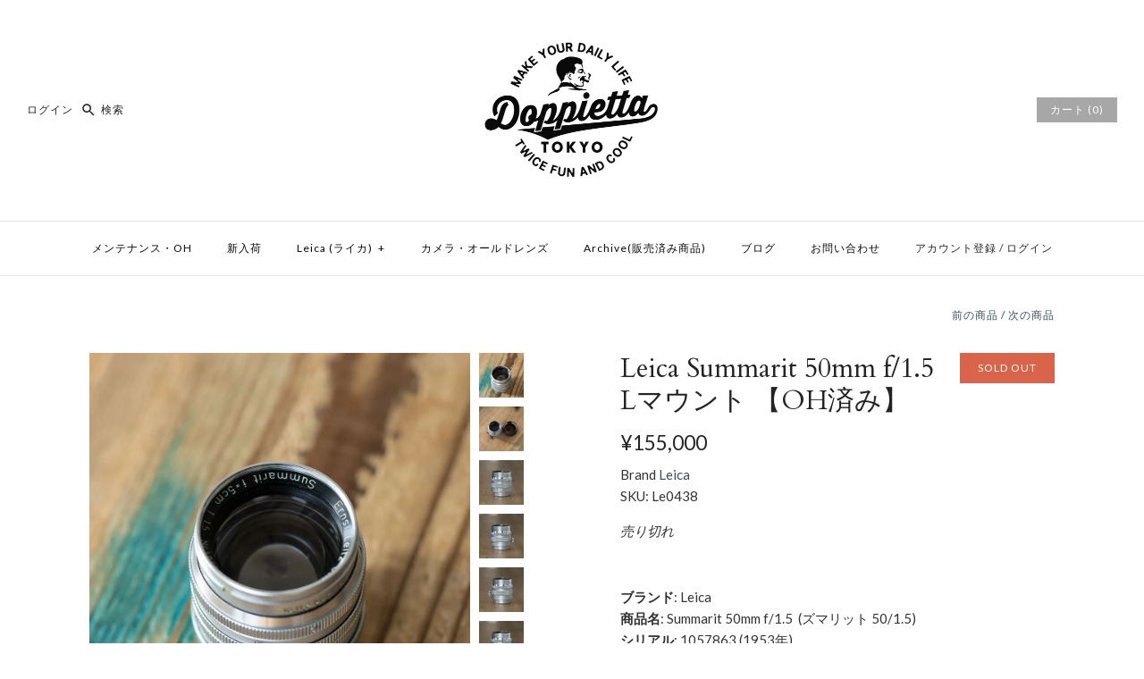

--- FILE ---
content_type: text/html; charset=utf-8
request_url: https://doppietta-tokyo.jp/collections/leica/products/leica-summarit-50mm-f-1-5-l-oh-8
body_size: 20830
content:
<!DOCTYPE html>
<html class="no-js">
<head>
  <!-- Symmetry 3.0.11 -->
  <meta charset="UTF-8">
  <meta http-equiv="X-UA-Compatible" content="IE=edge,chrome=1">
  <meta name="viewport" content="width=device-width,initial-scale=1.0" />
  <meta name="theme-color" content="#a7a7a7">
  
  
  <link rel="shortcut icon" href="//doppietta-tokyo.jp/cdn/shop/files/fabicon1_1_9c1fae58-9936-4a12-9fdb-e8492e8031f6.png?v=1613667768" type="image/png" />
  
  
  <title>
    Leica Summarit 50mm f/1.5 Lマウント 【OH済み】 &ndash; Doppietta-Tokyo
  </title>
  
  <meta name="description" content="ブランド: Leica商品名: Summarit 50mm f/1.5  (ズマリット 50/1.5)シリアル: 1057863 (1953年)マウント: ライカLマウント付属品: リアキャップ、社外フード 1ヶ月保証付き ライカのオールドレンズとして非常に有名なこのズマリット、Xenon(クセノン)をベースにしており、後のSummilux(ズミルックス)に繋がる大口径レンズです。クロームメッキは光沢のあるシャイニーとマットの組み合わせで、ずっしりとした重さもあり非常に高級感があります。絞り羽根の枚数も15枚と非常に多く、どの絞り値でも円形のボケとなります。随所に造りの良さを感じられるレンズですね。一般的にはボケ玉でクセが非常に強い" />
  
  <link rel="canonical" href="https://doppietta-tokyo.jp/products/leica-summarit-50mm-f-1-5-l-oh-8" />
  
  
<meta property="og:site_name" content="Doppietta-Tokyo" />

    <meta property="og:image" content="http://doppietta-tokyo.jp/cdn/shop/products/DSC02667_1024x1024.jpg?v=1607245498" />
    <meta property="og:description" content="ブランド: Leica商品名: Summarit 50mm f/1.5  (ズマリット 50/1.5)シリアル: 1057863 (1953年)マウント: ライカLマウント付属品: リアキャップ、社外フード 1ヶ月保証付き ライカのオールドレンズとして非常に有名なこのズマリット、Xenon(クセノン)をベースにしており、後のSummilux(ズミルックス)に繋がる大口径レンズです。クロームメッキは光沢のあるシャイニーとマットの組み合わせで、ずっしりとした重さもあり非常に高級感があります。絞り羽根の枚数も15枚と非常に多く、どの絞り値でも円形のボケとなります。随所に造りの良さを感じられるレンズですね。一般的にはボケ玉でクセが非常に強いことで知られていますが、レンズ自体のコンディションと組み合わせるカメラ、そして絞り値次第では意外としっかりとした解像感が得られます。前玉のガラスが柔らかいためスレやキズが多数あるものが多く、コンディションが良いものは少なくなって来ていると感じます。この個体は1953年、生産期間の中では半ばの時期のレンズです。その一方でライカレンズの最初の1本として需要は増えているため、市場価格が年々上昇しているレンズの1つです。 下のリンクからSony a7III、Leica M10で実際にズマリットを付けて撮影した写真をご覧頂けます。レンズの状態に左右されますので全くこの通りの写りになる訳ではありませんが、ぜひご覧下さい。 Sony a7III + Leica Summarit 50mm f/1.5..." />
    <meta property="og:title" content="Leica Summarit 50mm f/1.5 Lマウント 【OH済み】 - Doppietta-Tokyo" />
    <meta property="og:type" content="product" />
    <meta property="og:url" content="https://doppietta-tokyo.jp/products/leica-summarit-50mm-f-1-5-l-oh-8" />
    <meta property="og:price:amount" content="155,000" />
    <meta property="og:price:currency" content="JPY" />
    <meta property="og:availability" content="oos" />

  
 



  <meta name="twitter:card" content="summary">


  <meta name="twitter:title" content="Leica Summarit 50mm f/1.5 Lマウント 【OH済み】">
  <meta name="twitter:description" content="
ブランド: Leica商品名: Summarit 50mm f/1.5  (ズマリット 50/1.5)シリアル: 1057863 (1953年)マウント: ライカLマウント付属品: リアキャップ、社外フード
1ヶ月保証付き
ライカのオールドレンズとして非常に有名なこのズマリット、Xenon(クセノン)をベースにしており、後のSummilux(ズミルックス)に繋がる大口径レンズです。クロームメッキ">
  <meta name="twitter:image" content="https://doppietta-tokyo.jp/cdn/shop/products/DSC02667_600x600.jpg?v=1607245498">
  <meta name="twitter:image:width" content="600">
  <meta name="twitter:image:height" content="600">


  
  



<link href="//fonts.googleapis.com/css?family=Lato:400,700|Cardo:400,400italic,700|Cardo:400,400italic,700|Lato:400,700|Lato:400,700" rel="stylesheet" type="text/css">

  
  <link href="//doppietta-tokyo.jp/cdn/shop/t/13/assets/styles.scss.css?v=171389457744916738081725759887" rel="stylesheet" type="text/css" media="all" />
  
  
  
  <script src="//ajax.googleapis.com/ajax/libs/jquery/1.8/jquery.min.js" type="text/javascript"></script>
  <script src="//doppietta-tokyo.jp/cdn/shopifycloud/storefront/assets/themes_support/api.jquery-7ab1a3a4.js" type="text/javascript"></script>
<script>
  Shopify.money_format = "\u0026#165;{{amount_no_decimals}}";
  window.theme = window.theme || {};
  theme.money_format = "\u0026#165;{{amount_no_decimals}}";
  theme.productData = {};
  document.documentElement.className = document.documentElement.className.replace('no-js', '');
</script>

  <script>window.performance && window.performance.mark && window.performance.mark('shopify.content_for_header.start');</script><meta name="google-site-verification" content="708yIH0F1YbPhgsEN1Cjv74-WFzihfNBh5HIJYbuXvk">
<meta id="shopify-digital-wallet" name="shopify-digital-wallet" content="/8515804/digital_wallets/dialog">
<meta name="shopify-checkout-api-token" content="c6bb4f18d03826274c14e50f787d655b">
<link rel="alternate" type="application/json+oembed" href="https://doppietta-tokyo.jp/products/leica-summarit-50mm-f-1-5-l-oh-8.oembed">
<script async="async" src="/checkouts/internal/preloads.js?locale=ja-JP"></script>
<link rel="preconnect" href="https://shop.app" crossorigin="anonymous">
<script async="async" src="https://shop.app/checkouts/internal/preloads.js?locale=ja-JP&shop_id=8515804" crossorigin="anonymous"></script>
<script id="apple-pay-shop-capabilities" type="application/json">{"shopId":8515804,"countryCode":"JP","currencyCode":"JPY","merchantCapabilities":["supports3DS"],"merchantId":"gid:\/\/shopify\/Shop\/8515804","merchantName":"Doppietta-Tokyo","requiredBillingContactFields":["postalAddress","email","phone"],"requiredShippingContactFields":["postalAddress","email","phone"],"shippingType":"shipping","supportedNetworks":["visa","masterCard","amex","jcb","discover"],"total":{"type":"pending","label":"Doppietta-Tokyo","amount":"1.00"},"shopifyPaymentsEnabled":true,"supportsSubscriptions":true}</script>
<script id="shopify-features" type="application/json">{"accessToken":"c6bb4f18d03826274c14e50f787d655b","betas":["rich-media-storefront-analytics"],"domain":"doppietta-tokyo.jp","predictiveSearch":false,"shopId":8515804,"locale":"ja"}</script>
<script>var Shopify = Shopify || {};
Shopify.shop = "doppietta-tokyo-jp.myshopify.com";
Shopify.locale = "ja";
Shopify.currency = {"active":"JPY","rate":"1.0"};
Shopify.country = "JP";
Shopify.theme = {"name":"Symmetry","id":195264538,"schema_name":"Symmetry","schema_version":"3.0.11","theme_store_id":568,"role":"main"};
Shopify.theme.handle = "null";
Shopify.theme.style = {"id":null,"handle":null};
Shopify.cdnHost = "doppietta-tokyo.jp/cdn";
Shopify.routes = Shopify.routes || {};
Shopify.routes.root = "/";</script>
<script type="module">!function(o){(o.Shopify=o.Shopify||{}).modules=!0}(window);</script>
<script>!function(o){function n(){var o=[];function n(){o.push(Array.prototype.slice.apply(arguments))}return n.q=o,n}var t=o.Shopify=o.Shopify||{};t.loadFeatures=n(),t.autoloadFeatures=n()}(window);</script>
<script>
  window.ShopifyPay = window.ShopifyPay || {};
  window.ShopifyPay.apiHost = "shop.app\/pay";
  window.ShopifyPay.redirectState = null;
</script>
<script id="shop-js-analytics" type="application/json">{"pageType":"product"}</script>
<script defer="defer" async type="module" src="//doppietta-tokyo.jp/cdn/shopifycloud/shop-js/modules/v2/client.init-shop-cart-sync_PyU3Cxph.ja.esm.js"></script>
<script defer="defer" async type="module" src="//doppietta-tokyo.jp/cdn/shopifycloud/shop-js/modules/v2/chunk.common_3XpQ5sgE.esm.js"></script>
<script type="module">
  await import("//doppietta-tokyo.jp/cdn/shopifycloud/shop-js/modules/v2/client.init-shop-cart-sync_PyU3Cxph.ja.esm.js");
await import("//doppietta-tokyo.jp/cdn/shopifycloud/shop-js/modules/v2/chunk.common_3XpQ5sgE.esm.js");

  window.Shopify.SignInWithShop?.initShopCartSync?.({"fedCMEnabled":true,"windoidEnabled":true});

</script>
<script>
  window.Shopify = window.Shopify || {};
  if (!window.Shopify.featureAssets) window.Shopify.featureAssets = {};
  window.Shopify.featureAssets['shop-js'] = {"shop-cart-sync":["modules/v2/client.shop-cart-sync_iBe2HkXL.ja.esm.js","modules/v2/chunk.common_3XpQ5sgE.esm.js"],"init-fed-cm":["modules/v2/client.init-fed-cm_4nT_o4d8.ja.esm.js","modules/v2/chunk.common_3XpQ5sgE.esm.js"],"init-windoid":["modules/v2/client.init-windoid_qVCuPx85.ja.esm.js","modules/v2/chunk.common_3XpQ5sgE.esm.js"],"shop-cash-offers":["modules/v2/client.shop-cash-offers_xgnxIoYx.ja.esm.js","modules/v2/chunk.common_3XpQ5sgE.esm.js","modules/v2/chunk.modal_CDmZwZ67.esm.js"],"shop-button":["modules/v2/client.shop-button_D-AUf6XJ.ja.esm.js","modules/v2/chunk.common_3XpQ5sgE.esm.js"],"init-shop-email-lookup-coordinator":["modules/v2/client.init-shop-email-lookup-coordinator_CoiRXg_f.ja.esm.js","modules/v2/chunk.common_3XpQ5sgE.esm.js"],"shop-toast-manager":["modules/v2/client.shop-toast-manager_2q6-qtse.ja.esm.js","modules/v2/chunk.common_3XpQ5sgE.esm.js"],"shop-login-button":["modules/v2/client.shop-login-button_jJCllpG3.ja.esm.js","modules/v2/chunk.common_3XpQ5sgE.esm.js","modules/v2/chunk.modal_CDmZwZ67.esm.js"],"avatar":["modules/v2/client.avatar_BTnouDA3.ja.esm.js"],"init-shop-cart-sync":["modules/v2/client.init-shop-cart-sync_PyU3Cxph.ja.esm.js","modules/v2/chunk.common_3XpQ5sgE.esm.js"],"pay-button":["modules/v2/client.pay-button_DUSCSBhc.ja.esm.js","modules/v2/chunk.common_3XpQ5sgE.esm.js"],"init-shop-for-new-customer-accounts":["modules/v2/client.init-shop-for-new-customer-accounts_CQaxpM10.ja.esm.js","modules/v2/client.shop-login-button_jJCllpG3.ja.esm.js","modules/v2/chunk.common_3XpQ5sgE.esm.js","modules/v2/chunk.modal_CDmZwZ67.esm.js"],"init-customer-accounts-sign-up":["modules/v2/client.init-customer-accounts-sign-up_C8nXD2V_.ja.esm.js","modules/v2/client.shop-login-button_jJCllpG3.ja.esm.js","modules/v2/chunk.common_3XpQ5sgE.esm.js","modules/v2/chunk.modal_CDmZwZ67.esm.js"],"shop-follow-button":["modules/v2/client.shop-follow-button_Cpw2kC42.ja.esm.js","modules/v2/chunk.common_3XpQ5sgE.esm.js","modules/v2/chunk.modal_CDmZwZ67.esm.js"],"checkout-modal":["modules/v2/client.checkout-modal_eFi38ufj.ja.esm.js","modules/v2/chunk.common_3XpQ5sgE.esm.js","modules/v2/chunk.modal_CDmZwZ67.esm.js"],"init-customer-accounts":["modules/v2/client.init-customer-accounts_DjqcXQGc.ja.esm.js","modules/v2/client.shop-login-button_jJCllpG3.ja.esm.js","modules/v2/chunk.common_3XpQ5sgE.esm.js","modules/v2/chunk.modal_CDmZwZ67.esm.js"],"lead-capture":["modules/v2/client.lead-capture_CdXRTdfz.ja.esm.js","modules/v2/chunk.common_3XpQ5sgE.esm.js","modules/v2/chunk.modal_CDmZwZ67.esm.js"],"shop-login":["modules/v2/client.shop-login_C-CHoYGE.ja.esm.js","modules/v2/chunk.common_3XpQ5sgE.esm.js","modules/v2/chunk.modal_CDmZwZ67.esm.js"],"payment-terms":["modules/v2/client.payment-terms_cWctAF1p.ja.esm.js","modules/v2/chunk.common_3XpQ5sgE.esm.js","modules/v2/chunk.modal_CDmZwZ67.esm.js"]};
</script>
<script>(function() {
  var isLoaded = false;
  function asyncLoad() {
    if (isLoaded) return;
    isLoaded = true;
    var urls = ["https:\/\/cdn.nfcube.com\/instafeed-b1dbe2aacaad1c6e188fc56adcf5cd79.js?shop=doppietta-tokyo-jp.myshopify.com"];
    for (var i = 0; i < urls.length; i++) {
      var s = document.createElement('script');
      s.type = 'text/javascript';
      s.async = true;
      s.src = urls[i];
      var x = document.getElementsByTagName('script')[0];
      x.parentNode.insertBefore(s, x);
    }
  };
  if(window.attachEvent) {
    window.attachEvent('onload', asyncLoad);
  } else {
    window.addEventListener('load', asyncLoad, false);
  }
})();</script>
<script id="__st">var __st={"a":8515804,"offset":32400,"reqid":"be6d6b36-b813-49da-b32f-d8c0c75c5d22-1768880847","pageurl":"doppietta-tokyo.jp\/collections\/leica\/products\/leica-summarit-50mm-f-1-5-l-oh-8","u":"c9ea34b9fb31","p":"product","rtyp":"product","rid":5955938222236};</script>
<script>window.ShopifyPaypalV4VisibilityTracking = true;</script>
<script id="captcha-bootstrap">!function(){'use strict';const t='contact',e='account',n='new_comment',o=[[t,t],['blogs',n],['comments',n],[t,'customer']],c=[[e,'customer_login'],[e,'guest_login'],[e,'recover_customer_password'],[e,'create_customer']],r=t=>t.map((([t,e])=>`form[action*='/${t}']:not([data-nocaptcha='true']) input[name='form_type'][value='${e}']`)).join(','),a=t=>()=>t?[...document.querySelectorAll(t)].map((t=>t.form)):[];function s(){const t=[...o],e=r(t);return a(e)}const i='password',u='form_key',d=['recaptcha-v3-token','g-recaptcha-response','h-captcha-response',i],f=()=>{try{return window.sessionStorage}catch{return}},m='__shopify_v',_=t=>t.elements[u];function p(t,e,n=!1){try{const o=window.sessionStorage,c=JSON.parse(o.getItem(e)),{data:r}=function(t){const{data:e,action:n}=t;return t[m]||n?{data:e,action:n}:{data:t,action:n}}(c);for(const[e,n]of Object.entries(r))t.elements[e]&&(t.elements[e].value=n);n&&o.removeItem(e)}catch(o){console.error('form repopulation failed',{error:o})}}const l='form_type',E='cptcha';function T(t){t.dataset[E]=!0}const w=window,h=w.document,L='Shopify',v='ce_forms',y='captcha';let A=!1;((t,e)=>{const n=(g='f06e6c50-85a8-45c8-87d0-21a2b65856fe',I='https://cdn.shopify.com/shopifycloud/storefront-forms-hcaptcha/ce_storefront_forms_captcha_hcaptcha.v1.5.2.iife.js',D={infoText:'hCaptchaによる保護',privacyText:'プライバシー',termsText:'利用規約'},(t,e,n)=>{const o=w[L][v],c=o.bindForm;if(c)return c(t,g,e,D).then(n);var r;o.q.push([[t,g,e,D],n]),r=I,A||(h.body.append(Object.assign(h.createElement('script'),{id:'captcha-provider',async:!0,src:r})),A=!0)});var g,I,D;w[L]=w[L]||{},w[L][v]=w[L][v]||{},w[L][v].q=[],w[L][y]=w[L][y]||{},w[L][y].protect=function(t,e){n(t,void 0,e),T(t)},Object.freeze(w[L][y]),function(t,e,n,w,h,L){const[v,y,A,g]=function(t,e,n){const i=e?o:[],u=t?c:[],d=[...i,...u],f=r(d),m=r(i),_=r(d.filter((([t,e])=>n.includes(e))));return[a(f),a(m),a(_),s()]}(w,h,L),I=t=>{const e=t.target;return e instanceof HTMLFormElement?e:e&&e.form},D=t=>v().includes(t);t.addEventListener('submit',(t=>{const e=I(t);if(!e)return;const n=D(e)&&!e.dataset.hcaptchaBound&&!e.dataset.recaptchaBound,o=_(e),c=g().includes(e)&&(!o||!o.value);(n||c)&&t.preventDefault(),c&&!n&&(function(t){try{if(!f())return;!function(t){const e=f();if(!e)return;const n=_(t);if(!n)return;const o=n.value;o&&e.removeItem(o)}(t);const e=Array.from(Array(32),(()=>Math.random().toString(36)[2])).join('');!function(t,e){_(t)||t.append(Object.assign(document.createElement('input'),{type:'hidden',name:u})),t.elements[u].value=e}(t,e),function(t,e){const n=f();if(!n)return;const o=[...t.querySelectorAll(`input[type='${i}']`)].map((({name:t})=>t)),c=[...d,...o],r={};for(const[a,s]of new FormData(t).entries())c.includes(a)||(r[a]=s);n.setItem(e,JSON.stringify({[m]:1,action:t.action,data:r}))}(t,e)}catch(e){console.error('failed to persist form',e)}}(e),e.submit())}));const S=(t,e)=>{t&&!t.dataset[E]&&(n(t,e.some((e=>e===t))),T(t))};for(const o of['focusin','change'])t.addEventListener(o,(t=>{const e=I(t);D(e)&&S(e,y())}));const B=e.get('form_key'),M=e.get(l),P=B&&M;t.addEventListener('DOMContentLoaded',(()=>{const t=y();if(P)for(const e of t)e.elements[l].value===M&&p(e,B);[...new Set([...A(),...v().filter((t=>'true'===t.dataset.shopifyCaptcha))])].forEach((e=>S(e,t)))}))}(h,new URLSearchParams(w.location.search),n,t,e,['guest_login'])})(!0,!0)}();</script>
<script integrity="sha256-4kQ18oKyAcykRKYeNunJcIwy7WH5gtpwJnB7kiuLZ1E=" data-source-attribution="shopify.loadfeatures" defer="defer" src="//doppietta-tokyo.jp/cdn/shopifycloud/storefront/assets/storefront/load_feature-a0a9edcb.js" crossorigin="anonymous"></script>
<script crossorigin="anonymous" defer="defer" src="//doppietta-tokyo.jp/cdn/shopifycloud/storefront/assets/shopify_pay/storefront-65b4c6d7.js?v=20250812"></script>
<script data-source-attribution="shopify.dynamic_checkout.dynamic.init">var Shopify=Shopify||{};Shopify.PaymentButton=Shopify.PaymentButton||{isStorefrontPortableWallets:!0,init:function(){window.Shopify.PaymentButton.init=function(){};var t=document.createElement("script");t.src="https://doppietta-tokyo.jp/cdn/shopifycloud/portable-wallets/latest/portable-wallets.ja.js",t.type="module",document.head.appendChild(t)}};
</script>
<script data-source-attribution="shopify.dynamic_checkout.buyer_consent">
  function portableWalletsHideBuyerConsent(e){var t=document.getElementById("shopify-buyer-consent"),n=document.getElementById("shopify-subscription-policy-button");t&&n&&(t.classList.add("hidden"),t.setAttribute("aria-hidden","true"),n.removeEventListener("click",e))}function portableWalletsShowBuyerConsent(e){var t=document.getElementById("shopify-buyer-consent"),n=document.getElementById("shopify-subscription-policy-button");t&&n&&(t.classList.remove("hidden"),t.removeAttribute("aria-hidden"),n.addEventListener("click",e))}window.Shopify?.PaymentButton&&(window.Shopify.PaymentButton.hideBuyerConsent=portableWalletsHideBuyerConsent,window.Shopify.PaymentButton.showBuyerConsent=portableWalletsShowBuyerConsent);
</script>
<script data-source-attribution="shopify.dynamic_checkout.cart.bootstrap">document.addEventListener("DOMContentLoaded",(function(){function t(){return document.querySelector("shopify-accelerated-checkout-cart, shopify-accelerated-checkout")}if(t())Shopify.PaymentButton.init();else{new MutationObserver((function(e,n){t()&&(Shopify.PaymentButton.init(),n.disconnect())})).observe(document.body,{childList:!0,subtree:!0})}}));
</script>
<link id="shopify-accelerated-checkout-styles" rel="stylesheet" media="screen" href="https://doppietta-tokyo.jp/cdn/shopifycloud/portable-wallets/latest/accelerated-checkout-backwards-compat.css" crossorigin="anonymous">
<style id="shopify-accelerated-checkout-cart">
        #shopify-buyer-consent {
  margin-top: 1em;
  display: inline-block;
  width: 100%;
}

#shopify-buyer-consent.hidden {
  display: none;
}

#shopify-subscription-policy-button {
  background: none;
  border: none;
  padding: 0;
  text-decoration: underline;
  font-size: inherit;
  cursor: pointer;
}

#shopify-subscription-policy-button::before {
  box-shadow: none;
}

      </style>

<script>window.performance && window.performance.mark && window.performance.mark('shopify.content_for_header.end');</script>
<link href="https://monorail-edge.shopifysvc.com" rel="dns-prefetch">
<script>(function(){if ("sendBeacon" in navigator && "performance" in window) {try {var session_token_from_headers = performance.getEntriesByType('navigation')[0].serverTiming.find(x => x.name == '_s').description;} catch {var session_token_from_headers = undefined;}var session_cookie_matches = document.cookie.match(/_shopify_s=([^;]*)/);var session_token_from_cookie = session_cookie_matches && session_cookie_matches.length === 2 ? session_cookie_matches[1] : "";var session_token = session_token_from_headers || session_token_from_cookie || "";function handle_abandonment_event(e) {var entries = performance.getEntries().filter(function(entry) {return /monorail-edge.shopifysvc.com/.test(entry.name);});if (!window.abandonment_tracked && entries.length === 0) {window.abandonment_tracked = true;var currentMs = Date.now();var navigation_start = performance.timing.navigationStart;var payload = {shop_id: 8515804,url: window.location.href,navigation_start,duration: currentMs - navigation_start,session_token,page_type: "product"};window.navigator.sendBeacon("https://monorail-edge.shopifysvc.com/v1/produce", JSON.stringify({schema_id: "online_store_buyer_site_abandonment/1.1",payload: payload,metadata: {event_created_at_ms: currentMs,event_sent_at_ms: currentMs}}));}}window.addEventListener('pagehide', handle_abandonment_event);}}());</script>
<script id="web-pixels-manager-setup">(function e(e,d,r,n,o){if(void 0===o&&(o={}),!Boolean(null===(a=null===(i=window.Shopify)||void 0===i?void 0:i.analytics)||void 0===a?void 0:a.replayQueue)){var i,a;window.Shopify=window.Shopify||{};var t=window.Shopify;t.analytics=t.analytics||{};var s=t.analytics;s.replayQueue=[],s.publish=function(e,d,r){return s.replayQueue.push([e,d,r]),!0};try{self.performance.mark("wpm:start")}catch(e){}var l=function(){var e={modern:/Edge?\/(1{2}[4-9]|1[2-9]\d|[2-9]\d{2}|\d{4,})\.\d+(\.\d+|)|Firefox\/(1{2}[4-9]|1[2-9]\d|[2-9]\d{2}|\d{4,})\.\d+(\.\d+|)|Chrom(ium|e)\/(9{2}|\d{3,})\.\d+(\.\d+|)|(Maci|X1{2}).+ Version\/(15\.\d+|(1[6-9]|[2-9]\d|\d{3,})\.\d+)([,.]\d+|)( \(\w+\)|)( Mobile\/\w+|) Safari\/|Chrome.+OPR\/(9{2}|\d{3,})\.\d+\.\d+|(CPU[ +]OS|iPhone[ +]OS|CPU[ +]iPhone|CPU IPhone OS|CPU iPad OS)[ +]+(15[._]\d+|(1[6-9]|[2-9]\d|\d{3,})[._]\d+)([._]\d+|)|Android:?[ /-](13[3-9]|1[4-9]\d|[2-9]\d{2}|\d{4,})(\.\d+|)(\.\d+|)|Android.+Firefox\/(13[5-9]|1[4-9]\d|[2-9]\d{2}|\d{4,})\.\d+(\.\d+|)|Android.+Chrom(ium|e)\/(13[3-9]|1[4-9]\d|[2-9]\d{2}|\d{4,})\.\d+(\.\d+|)|SamsungBrowser\/([2-9]\d|\d{3,})\.\d+/,legacy:/Edge?\/(1[6-9]|[2-9]\d|\d{3,})\.\d+(\.\d+|)|Firefox\/(5[4-9]|[6-9]\d|\d{3,})\.\d+(\.\d+|)|Chrom(ium|e)\/(5[1-9]|[6-9]\d|\d{3,})\.\d+(\.\d+|)([\d.]+$|.*Safari\/(?![\d.]+ Edge\/[\d.]+$))|(Maci|X1{2}).+ Version\/(10\.\d+|(1[1-9]|[2-9]\d|\d{3,})\.\d+)([,.]\d+|)( \(\w+\)|)( Mobile\/\w+|) Safari\/|Chrome.+OPR\/(3[89]|[4-9]\d|\d{3,})\.\d+\.\d+|(CPU[ +]OS|iPhone[ +]OS|CPU[ +]iPhone|CPU IPhone OS|CPU iPad OS)[ +]+(10[._]\d+|(1[1-9]|[2-9]\d|\d{3,})[._]\d+)([._]\d+|)|Android:?[ /-](13[3-9]|1[4-9]\d|[2-9]\d{2}|\d{4,})(\.\d+|)(\.\d+|)|Mobile Safari.+OPR\/([89]\d|\d{3,})\.\d+\.\d+|Android.+Firefox\/(13[5-9]|1[4-9]\d|[2-9]\d{2}|\d{4,})\.\d+(\.\d+|)|Android.+Chrom(ium|e)\/(13[3-9]|1[4-9]\d|[2-9]\d{2}|\d{4,})\.\d+(\.\d+|)|Android.+(UC? ?Browser|UCWEB|U3)[ /]?(15\.([5-9]|\d{2,})|(1[6-9]|[2-9]\d|\d{3,})\.\d+)\.\d+|SamsungBrowser\/(5\.\d+|([6-9]|\d{2,})\.\d+)|Android.+MQ{2}Browser\/(14(\.(9|\d{2,})|)|(1[5-9]|[2-9]\d|\d{3,})(\.\d+|))(\.\d+|)|K[Aa][Ii]OS\/(3\.\d+|([4-9]|\d{2,})\.\d+)(\.\d+|)/},d=e.modern,r=e.legacy,n=navigator.userAgent;return n.match(d)?"modern":n.match(r)?"legacy":"unknown"}(),u="modern"===l?"modern":"legacy",c=(null!=n?n:{modern:"",legacy:""})[u],f=function(e){return[e.baseUrl,"/wpm","/b",e.hashVersion,"modern"===e.buildTarget?"m":"l",".js"].join("")}({baseUrl:d,hashVersion:r,buildTarget:u}),m=function(e){var d=e.version,r=e.bundleTarget,n=e.surface,o=e.pageUrl,i=e.monorailEndpoint;return{emit:function(e){var a=e.status,t=e.errorMsg,s=(new Date).getTime(),l=JSON.stringify({metadata:{event_sent_at_ms:s},events:[{schema_id:"web_pixels_manager_load/3.1",payload:{version:d,bundle_target:r,page_url:o,status:a,surface:n,error_msg:t},metadata:{event_created_at_ms:s}}]});if(!i)return console&&console.warn&&console.warn("[Web Pixels Manager] No Monorail endpoint provided, skipping logging."),!1;try{return self.navigator.sendBeacon.bind(self.navigator)(i,l)}catch(e){}var u=new XMLHttpRequest;try{return u.open("POST",i,!0),u.setRequestHeader("Content-Type","text/plain"),u.send(l),!0}catch(e){return console&&console.warn&&console.warn("[Web Pixels Manager] Got an unhandled error while logging to Monorail."),!1}}}}({version:r,bundleTarget:l,surface:e.surface,pageUrl:self.location.href,monorailEndpoint:e.monorailEndpoint});try{o.browserTarget=l,function(e){var d=e.src,r=e.async,n=void 0===r||r,o=e.onload,i=e.onerror,a=e.sri,t=e.scriptDataAttributes,s=void 0===t?{}:t,l=document.createElement("script"),u=document.querySelector("head"),c=document.querySelector("body");if(l.async=n,l.src=d,a&&(l.integrity=a,l.crossOrigin="anonymous"),s)for(var f in s)if(Object.prototype.hasOwnProperty.call(s,f))try{l.dataset[f]=s[f]}catch(e){}if(o&&l.addEventListener("load",o),i&&l.addEventListener("error",i),u)u.appendChild(l);else{if(!c)throw new Error("Did not find a head or body element to append the script");c.appendChild(l)}}({src:f,async:!0,onload:function(){if(!function(){var e,d;return Boolean(null===(d=null===(e=window.Shopify)||void 0===e?void 0:e.analytics)||void 0===d?void 0:d.initialized)}()){var d=window.webPixelsManager.init(e)||void 0;if(d){var r=window.Shopify.analytics;r.replayQueue.forEach((function(e){var r=e[0],n=e[1],o=e[2];d.publishCustomEvent(r,n,o)})),r.replayQueue=[],r.publish=d.publishCustomEvent,r.visitor=d.visitor,r.initialized=!0}}},onerror:function(){return m.emit({status:"failed",errorMsg:"".concat(f," has failed to load")})},sri:function(e){var d=/^sha384-[A-Za-z0-9+/=]+$/;return"string"==typeof e&&d.test(e)}(c)?c:"",scriptDataAttributes:o}),m.emit({status:"loading"})}catch(e){m.emit({status:"failed",errorMsg:(null==e?void 0:e.message)||"Unknown error"})}}})({shopId: 8515804,storefrontBaseUrl: "https://doppietta-tokyo.jp",extensionsBaseUrl: "https://extensions.shopifycdn.com/cdn/shopifycloud/web-pixels-manager",monorailEndpoint: "https://monorail-edge.shopifysvc.com/unstable/produce_batch",surface: "storefront-renderer",enabledBetaFlags: ["2dca8a86"],webPixelsConfigList: [{"id":"924975329","configuration":"{\"config\":\"{\\\"google_tag_ids\\\":[\\\"GT-5TGBF466\\\",\\\"G-1YDFB015GF\\\"],\\\"target_country\\\":\\\"JP\\\",\\\"gtag_events\\\":[{\\\"type\\\":\\\"begin_checkout\\\",\\\"action_label\\\":\\\"G-1YDFB015GF\\\"},{\\\"type\\\":\\\"search\\\",\\\"action_label\\\":\\\"G-1YDFB015GF\\\"},{\\\"type\\\":\\\"view_item\\\",\\\"action_label\\\":[\\\"MC-D97H1R5EW6\\\",\\\"G-1YDFB015GF\\\"]},{\\\"type\\\":\\\"purchase\\\",\\\"action_label\\\":[\\\"MC-D97H1R5EW6\\\",\\\"G-1YDFB015GF\\\"]},{\\\"type\\\":\\\"page_view\\\",\\\"action_label\\\":[\\\"MC-D97H1R5EW6\\\",\\\"G-1YDFB015GF\\\"]},{\\\"type\\\":\\\"add_payment_info\\\",\\\"action_label\\\":\\\"G-1YDFB015GF\\\"},{\\\"type\\\":\\\"add_to_cart\\\",\\\"action_label\\\":\\\"G-1YDFB015GF\\\"}],\\\"enable_monitoring_mode\\\":false}\"}","eventPayloadVersion":"v1","runtimeContext":"OPEN","scriptVersion":"b2a88bafab3e21179ed38636efcd8a93","type":"APP","apiClientId":1780363,"privacyPurposes":[],"dataSharingAdjustments":{"protectedCustomerApprovalScopes":["read_customer_address","read_customer_email","read_customer_name","read_customer_personal_data","read_customer_phone"]}},{"id":"58654945","eventPayloadVersion":"v1","runtimeContext":"LAX","scriptVersion":"1","type":"CUSTOM","privacyPurposes":["MARKETING"],"name":"Meta pixel (migrated)"},{"id":"80216289","eventPayloadVersion":"v1","runtimeContext":"LAX","scriptVersion":"1","type":"CUSTOM","privacyPurposes":["ANALYTICS"],"name":"Google Analytics tag (migrated)"},{"id":"shopify-app-pixel","configuration":"{}","eventPayloadVersion":"v1","runtimeContext":"STRICT","scriptVersion":"0450","apiClientId":"shopify-pixel","type":"APP","privacyPurposes":["ANALYTICS","MARKETING"]},{"id":"shopify-custom-pixel","eventPayloadVersion":"v1","runtimeContext":"LAX","scriptVersion":"0450","apiClientId":"shopify-pixel","type":"CUSTOM","privacyPurposes":["ANALYTICS","MARKETING"]}],isMerchantRequest: false,initData: {"shop":{"name":"Doppietta-Tokyo","paymentSettings":{"currencyCode":"JPY"},"myshopifyDomain":"doppietta-tokyo-jp.myshopify.com","countryCode":"JP","storefrontUrl":"https:\/\/doppietta-tokyo.jp"},"customer":null,"cart":null,"checkout":null,"productVariants":[{"price":{"amount":155000.0,"currencyCode":"JPY"},"product":{"title":"Leica Summarit 50mm f\/1.5 Lマウント 【OH済み】","vendor":"Leica","id":"5955938222236","untranslatedTitle":"Leica Summarit 50mm f\/1.5 Lマウント 【OH済み】","url":"\/products\/leica-summarit-50mm-f-1-5-l-oh-8","type":"Lenses"},"id":"37013101936796","image":{"src":"\/\/doppietta-tokyo.jp\/cdn\/shop\/products\/DSC02667.jpg?v=1607245498"},"sku":"Le0438","title":"Default Title","untranslatedTitle":"Default Title"}],"purchasingCompany":null},},"https://doppietta-tokyo.jp/cdn","fcfee988w5aeb613cpc8e4bc33m6693e112",{"modern":"","legacy":""},{"shopId":"8515804","storefrontBaseUrl":"https:\/\/doppietta-tokyo.jp","extensionBaseUrl":"https:\/\/extensions.shopifycdn.com\/cdn\/shopifycloud\/web-pixels-manager","surface":"storefront-renderer","enabledBetaFlags":"[\"2dca8a86\"]","isMerchantRequest":"false","hashVersion":"fcfee988w5aeb613cpc8e4bc33m6693e112","publish":"custom","events":"[[\"page_viewed\",{}],[\"product_viewed\",{\"productVariant\":{\"price\":{\"amount\":155000.0,\"currencyCode\":\"JPY\"},\"product\":{\"title\":\"Leica Summarit 50mm f\/1.5 Lマウント 【OH済み】\",\"vendor\":\"Leica\",\"id\":\"5955938222236\",\"untranslatedTitle\":\"Leica Summarit 50mm f\/1.5 Lマウント 【OH済み】\",\"url\":\"\/products\/leica-summarit-50mm-f-1-5-l-oh-8\",\"type\":\"Lenses\"},\"id\":\"37013101936796\",\"image\":{\"src\":\"\/\/doppietta-tokyo.jp\/cdn\/shop\/products\/DSC02667.jpg?v=1607245498\"},\"sku\":\"Le0438\",\"title\":\"Default Title\",\"untranslatedTitle\":\"Default Title\"}}]]"});</script><script>
  window.ShopifyAnalytics = window.ShopifyAnalytics || {};
  window.ShopifyAnalytics.meta = window.ShopifyAnalytics.meta || {};
  window.ShopifyAnalytics.meta.currency = 'JPY';
  var meta = {"product":{"id":5955938222236,"gid":"gid:\/\/shopify\/Product\/5955938222236","vendor":"Leica","type":"Lenses","handle":"leica-summarit-50mm-f-1-5-l-oh-8","variants":[{"id":37013101936796,"price":15500000,"name":"Leica Summarit 50mm f\/1.5 Lマウント 【OH済み】","public_title":null,"sku":"Le0438"}],"remote":false},"page":{"pageType":"product","resourceType":"product","resourceId":5955938222236,"requestId":"be6d6b36-b813-49da-b32f-d8c0c75c5d22-1768880847"}};
  for (var attr in meta) {
    window.ShopifyAnalytics.meta[attr] = meta[attr];
  }
</script>
<script class="analytics">
  (function () {
    var customDocumentWrite = function(content) {
      var jquery = null;

      if (window.jQuery) {
        jquery = window.jQuery;
      } else if (window.Checkout && window.Checkout.$) {
        jquery = window.Checkout.$;
      }

      if (jquery) {
        jquery('body').append(content);
      }
    };

    var hasLoggedConversion = function(token) {
      if (token) {
        return document.cookie.indexOf('loggedConversion=' + token) !== -1;
      }
      return false;
    }

    var setCookieIfConversion = function(token) {
      if (token) {
        var twoMonthsFromNow = new Date(Date.now());
        twoMonthsFromNow.setMonth(twoMonthsFromNow.getMonth() + 2);

        document.cookie = 'loggedConversion=' + token + '; expires=' + twoMonthsFromNow;
      }
    }

    var trekkie = window.ShopifyAnalytics.lib = window.trekkie = window.trekkie || [];
    if (trekkie.integrations) {
      return;
    }
    trekkie.methods = [
      'identify',
      'page',
      'ready',
      'track',
      'trackForm',
      'trackLink'
    ];
    trekkie.factory = function(method) {
      return function() {
        var args = Array.prototype.slice.call(arguments);
        args.unshift(method);
        trekkie.push(args);
        return trekkie;
      };
    };
    for (var i = 0; i < trekkie.methods.length; i++) {
      var key = trekkie.methods[i];
      trekkie[key] = trekkie.factory(key);
    }
    trekkie.load = function(config) {
      trekkie.config = config || {};
      trekkie.config.initialDocumentCookie = document.cookie;
      var first = document.getElementsByTagName('script')[0];
      var script = document.createElement('script');
      script.type = 'text/javascript';
      script.onerror = function(e) {
        var scriptFallback = document.createElement('script');
        scriptFallback.type = 'text/javascript';
        scriptFallback.onerror = function(error) {
                var Monorail = {
      produce: function produce(monorailDomain, schemaId, payload) {
        var currentMs = new Date().getTime();
        var event = {
          schema_id: schemaId,
          payload: payload,
          metadata: {
            event_created_at_ms: currentMs,
            event_sent_at_ms: currentMs
          }
        };
        return Monorail.sendRequest("https://" + monorailDomain + "/v1/produce", JSON.stringify(event));
      },
      sendRequest: function sendRequest(endpointUrl, payload) {
        // Try the sendBeacon API
        if (window && window.navigator && typeof window.navigator.sendBeacon === 'function' && typeof window.Blob === 'function' && !Monorail.isIos12()) {
          var blobData = new window.Blob([payload], {
            type: 'text/plain'
          });

          if (window.navigator.sendBeacon(endpointUrl, blobData)) {
            return true;
          } // sendBeacon was not successful

        } // XHR beacon

        var xhr = new XMLHttpRequest();

        try {
          xhr.open('POST', endpointUrl);
          xhr.setRequestHeader('Content-Type', 'text/plain');
          xhr.send(payload);
        } catch (e) {
          console.log(e);
        }

        return false;
      },
      isIos12: function isIos12() {
        return window.navigator.userAgent.lastIndexOf('iPhone; CPU iPhone OS 12_') !== -1 || window.navigator.userAgent.lastIndexOf('iPad; CPU OS 12_') !== -1;
      }
    };
    Monorail.produce('monorail-edge.shopifysvc.com',
      'trekkie_storefront_load_errors/1.1',
      {shop_id: 8515804,
      theme_id: 195264538,
      app_name: "storefront",
      context_url: window.location.href,
      source_url: "//doppietta-tokyo.jp/cdn/s/trekkie.storefront.cd680fe47e6c39ca5d5df5f0a32d569bc48c0f27.min.js"});

        };
        scriptFallback.async = true;
        scriptFallback.src = '//doppietta-tokyo.jp/cdn/s/trekkie.storefront.cd680fe47e6c39ca5d5df5f0a32d569bc48c0f27.min.js';
        first.parentNode.insertBefore(scriptFallback, first);
      };
      script.async = true;
      script.src = '//doppietta-tokyo.jp/cdn/s/trekkie.storefront.cd680fe47e6c39ca5d5df5f0a32d569bc48c0f27.min.js';
      first.parentNode.insertBefore(script, first);
    };
    trekkie.load(
      {"Trekkie":{"appName":"storefront","development":false,"defaultAttributes":{"shopId":8515804,"isMerchantRequest":null,"themeId":195264538,"themeCityHash":"1742759648690108608","contentLanguage":"ja","currency":"JPY","eventMetadataId":"20b0181e-0435-41f7-89bd-d2088c585c54"},"isServerSideCookieWritingEnabled":true,"monorailRegion":"shop_domain","enabledBetaFlags":["65f19447"]},"Session Attribution":{},"S2S":{"facebookCapiEnabled":false,"source":"trekkie-storefront-renderer","apiClientId":580111}}
    );

    var loaded = false;
    trekkie.ready(function() {
      if (loaded) return;
      loaded = true;

      window.ShopifyAnalytics.lib = window.trekkie;

      var originalDocumentWrite = document.write;
      document.write = customDocumentWrite;
      try { window.ShopifyAnalytics.merchantGoogleAnalytics.call(this); } catch(error) {};
      document.write = originalDocumentWrite;

      window.ShopifyAnalytics.lib.page(null,{"pageType":"product","resourceType":"product","resourceId":5955938222236,"requestId":"be6d6b36-b813-49da-b32f-d8c0c75c5d22-1768880847","shopifyEmitted":true});

      var match = window.location.pathname.match(/checkouts\/(.+)\/(thank_you|post_purchase)/)
      var token = match? match[1]: undefined;
      if (!hasLoggedConversion(token)) {
        setCookieIfConversion(token);
        window.ShopifyAnalytics.lib.track("Viewed Product",{"currency":"JPY","variantId":37013101936796,"productId":5955938222236,"productGid":"gid:\/\/shopify\/Product\/5955938222236","name":"Leica Summarit 50mm f\/1.5 Lマウント 【OH済み】","price":"155000","sku":"Le0438","brand":"Leica","variant":null,"category":"Lenses","nonInteraction":true,"remote":false},undefined,undefined,{"shopifyEmitted":true});
      window.ShopifyAnalytics.lib.track("monorail:\/\/trekkie_storefront_viewed_product\/1.1",{"currency":"JPY","variantId":37013101936796,"productId":5955938222236,"productGid":"gid:\/\/shopify\/Product\/5955938222236","name":"Leica Summarit 50mm f\/1.5 Lマウント 【OH済み】","price":"155000","sku":"Le0438","brand":"Leica","variant":null,"category":"Lenses","nonInteraction":true,"remote":false,"referer":"https:\/\/doppietta-tokyo.jp\/collections\/leica\/products\/leica-summarit-50mm-f-1-5-l-oh-8"});
      }
    });


        var eventsListenerScript = document.createElement('script');
        eventsListenerScript.async = true;
        eventsListenerScript.src = "//doppietta-tokyo.jp/cdn/shopifycloud/storefront/assets/shop_events_listener-3da45d37.js";
        document.getElementsByTagName('head')[0].appendChild(eventsListenerScript);

})();</script>
  <script>
  if (!window.ga || (window.ga && typeof window.ga !== 'function')) {
    window.ga = function ga() {
      (window.ga.q = window.ga.q || []).push(arguments);
      if (window.Shopify && window.Shopify.analytics && typeof window.Shopify.analytics.publish === 'function') {
        window.Shopify.analytics.publish("ga_stub_called", {}, {sendTo: "google_osp_migration"});
      }
      console.error("Shopify's Google Analytics stub called with:", Array.from(arguments), "\nSee https://help.shopify.com/manual/promoting-marketing/pixels/pixel-migration#google for more information.");
    };
    if (window.Shopify && window.Shopify.analytics && typeof window.Shopify.analytics.publish === 'function') {
      window.Shopify.analytics.publish("ga_stub_initialized", {}, {sendTo: "google_osp_migration"});
    }
  }
</script>
<script
  defer
  src="https://doppietta-tokyo.jp/cdn/shopifycloud/perf-kit/shopify-perf-kit-3.0.4.min.js"
  data-application="storefront-renderer"
  data-shop-id="8515804"
  data-render-region="gcp-us-central1"
  data-page-type="product"
  data-theme-instance-id="195264538"
  data-theme-name="Symmetry"
  data-theme-version="3.0.11"
  data-monorail-region="shop_domain"
  data-resource-timing-sampling-rate="10"
  data-shs="true"
  data-shs-beacon="true"
  data-shs-export-with-fetch="true"
  data-shs-logs-sample-rate="1"
  data-shs-beacon-endpoint="https://doppietta-tokyo.jp/api/collect"
></script>
</head>

<body class="template-product">

            
              <!-- "snippets/socialshopwave-helper.liquid" was not rendered, the associated app was uninstalled -->
            
  
  <div id="shopify-section-header" class="shopify-section"><style type="text/css">
  .logo img {
    width: 300px;
  }
</style>



<div data-section-type="header">
  <div id="pageheader">

    

    <div id="mobile-header" class="cf">
      <button class="notabutton mobile-nav-toggle"><span></span><span></span><span></span></button>
      
    <div class="logo">
      <a href="/" title="Doppietta-Tokyo">
        
        
        <img src="//doppietta-tokyo.jp/cdn/shop/files/logo_600x.png?v=1613667739" alt="" />
        
      </a>
    </div><!-- /#logo -->
    
      <a href="/cart" class="cart-count button">
        <svg fill="#000000" height="24" viewBox="0 0 24 24" width="24" xmlns="http://www.w3.org/2000/svg">
  <title>Cart</title>
  <path d="M0 0h24v24H0z" fill="none"/>
  <path d="M17.21 9l-4.38-6.56c-.19-.28-.51-.42-.83-.42-.32 0-.64.14-.83.43L6.79 9H2c-.55 0-1 .45-1 1 0 .09.01.18.04.27l2.54 9.27c.23.84 1 1.46 1.92 1.46h13c.92 0 1.69-.62 1.93-1.46l2.54-9.27L23 10c0-.55-.45-1-1-1h-4.79zM9 9l3-4.4L15 9H9zm3 8c-1.1 0-2-.9-2-2s.9-2 2-2 2 .9 2 2-.9 2-2 2z"/>
</svg> <span class="beside-svg">(0)</span>
      </a>
    </div>

    <div class="logo-area logo-pos- cf">

      <div class="container">
    <div class="logo">
      <a href="/" title="Doppietta-Tokyo">
        
        
        <img src="//doppietta-tokyo.jp/cdn/shop/files/logo_600x.png?v=1613667739" alt="" />
        
      </a>
    </div><!-- /#logo -->
    </div>

      <div class="util-area">
        <div class="search-box elegant-input">
          
          <div class="signup-reveal-area">
            <a class="signup-reveal" href="#">ログイン</a>
            <div class="signup-form-cont">
  <div class="signup-form">
    <form method="post" action="/contact#contact_form" id="contact_form" accept-charset="UTF-8" class="contact-form"><input type="hidden" name="form_type" value="customer" /><input type="hidden" name="utf8" value="✓" />
    
    <input type="hidden" id="contact_tags" name="contact[tags]" value="prospect,newsletter"/>
    <label for="mailinglist_email">ニュースレターに登録する</label>
    <span class="input-block">
      <input type="email" placeholder="メールアドレス" class="required" value="" id="mailinglist_email" name="contact[email]" /><button class="compact" type="submit"><svg fill="#000000" height="24" viewBox="0 0 24 24" width="24" xmlns="http://www.w3.org/2000/svg">
  <title>Right</title>
  <path d="M8.59 16.34l4.58-4.59-4.58-4.59L10 5.75l6 6-6 6z"/><path d="M0-.25h24v24H0z" fill="none"/>
</svg></button>
    </span>
    
    
    </form>
  </div>
</div>
          </div>
          

          <form class="search-form" action="/search" method="get">
            <svg fill="#000000" height="24" viewBox="0 0 24 24" width="24" xmlns="http://www.w3.org/2000/svg">
  <title>Search</title>
  <path d="M15.5 14h-.79l-.28-.27C15.41 12.59 16 11.11 16 9.5 16 5.91 13.09 3 9.5 3S3 5.91 3 9.5 5.91 16 9.5 16c1.61 0 3.09-.59 4.23-1.57l.27.28v.79l5 4.99L20.49 19l-4.99-5zm-6 0C7.01 14 5 11.99 5 9.5S7.01 5 9.5 5 14 7.01 14 9.5 11.99 14 9.5 14z"/>
  <path d="M0 0h24v24H0z" fill="none"/>
</svg>
            <input type="text" name="q" placeholder="検索" autocomplete="off"/>
            <input type="submit" value="&rarr;" />
            <input type="hidden" name="type" value="product,article,page" />
          </form>
        </div>

        <div class="utils">
          

          <div class="cart-summary">
            <a href="/cart" class="cart-count button">
              カート (0)
            </a>

            
          </div>
        </div><!-- /.utils -->
      </div><!-- /.util-area -->

      

    </div><!-- /.logo-area -->
  </div><!-- /#pageheader -->

  
  

  <div id="main-nav" class="nav-row autoexpand">
    <div class="mobile-features">
      <form class="mobile-search" action="/search" method="get">
        <i></i>
        <input type="text" name="q" placeholder="検索"/>
        <button type="submit" class="notabutton"><svg fill="#000000" height="24" viewBox="0 0 24 24" width="24" xmlns="http://www.w3.org/2000/svg">
  <title>Search</title>
  <path d="M15.5 14h-.79l-.28-.27C15.41 12.59 16 11.11 16 9.5 16 5.91 13.09 3 9.5 3S3 5.91 3 9.5 5.91 16 9.5 16c1.61 0 3.09-.59 4.23-1.57l.27.28v.79l5 4.99L20.49 19l-4.99-5zm-6 0C7.01 14 5 11.99 5 9.5S7.01 5 9.5 5 14 7.01 14 9.5 11.99 14 9.5 14z"/>
  <path d="M0 0h24v24H0z" fill="none"/>
</svg></button>
      </form>
    </div>
    <div class="multi-level-nav">
  <div class="tier-1">
    






<ul data-menu-handle="main-menu">

    <li>
        <a href="/pages/camera-and-lens-maintenance-repair">メンテナンス・OH</a>
        
        
        
        
        





  
  
  
  


    </li>

    <li>
        <a href="/collections/new-arrival">新入荷</a>
        
        
        
        
        





  
  
  
  


    </li>

    <li class="active">
        <a href="/collections/leica">Leica (ライカ)</a>
        
        
        
        
        






<ul data-menu-handle="leica">

    <li>
        <a href="/collections/leica-m">Leica M</a>
        
        
        
        
        





  
  
  
  


    </li>

    <li>
        <a href="/collections/leica-l">Leica L/R</a>
        
        
        
        
        





  
  
  
  


    </li>

</ul>


    </li>

    <li>
        <a href="/collections/smart-collection-3">カメラ・オールドレンズ</a>
        
        
        
        
        





  
  
  
  


    </li>

    <li>
        <a href="/collections/archive">Archive(販売済み商品)</a>
        
        
        
        
        





  
  
  
  


    </li>

    <li>
        <a href="/blogs/blog">ブログ</a>
        
        
        
        
        





  
  
  
  


    </li>

    <li>
        <a href="/pages/contact-us">お問い合わせ</a>
        
        
        
        
        





  
  
  
  


    </li>

</ul>



    
  <div class="mobile-social"><div class="social-links">
  <ul>
    
    <li><a title="Twitter" class="twitter" target="_blank" href="https://twitter.com/doppiettatokyo"><svg width="48px" height="40px" viewBox="0 0 48 40" version="1.1" xmlns="http://www.w3.org/2000/svg" xmlns:xlink="http://www.w3.org/1999/xlink">
    <title>Twitter</title>
    <defs></defs>
    <g id="Icons" stroke="none" stroke-width="1" fill="none" fill-rule="evenodd">
        <g id="Black" transform="translate(-240.000000, -299.000000)" fill="#000000">
            <path d="M288,303.735283 C286.236309,304.538462 284.337383,305.081618 282.345483,305.324305 C284.379644,304.076201 285.940482,302.097147 286.675823,299.739617 C284.771263,300.895269 282.666667,301.736006 280.418384,302.18671 C278.626519,300.224991 276.065504,299 273.231203,299 C267.796443,299 263.387216,303.521488 263.387216,309.097508 C263.387216,309.88913 263.471738,310.657638 263.640782,311.397255 C255.456242,310.975442 248.201444,306.959552 243.341433,300.843265 C242.493397,302.339834 242.008804,304.076201 242.008804,305.925244 C242.008804,309.426869 243.747139,312.518238 246.389857,314.329722 C244.778306,314.280607 243.256911,313.821235 241.9271,313.070061 L241.9271,313.194294 C241.9271,318.08848 245.322064,322.17082 249.8299,323.095341 C249.004402,323.33225 248.133826,323.450704 247.235077,323.450704 C246.601162,323.450704 245.981335,323.390033 245.381229,323.271578 C246.634971,327.28169 250.269414,330.2026 254.580032,330.280607 C251.210424,332.99061 246.961789,334.605634 242.349709,334.605634 C241.555203,334.605634 240.769149,334.559408 240,334.466956 C244.358514,337.327194 249.53689,339 255.095615,339 C273.211481,339 283.114633,323.615385 283.114633,310.270495 C283.114633,309.831347 283.106181,309.392199 283.089276,308.961719 C285.013559,307.537378 286.684275,305.760563 288,303.735283" id="Twitter"></path>
        </g>
        <g id="Credit" transform="translate(-1332.000000, -476.000000)"></g>
    </g>
</svg></a></li>
    
    
    <li><a title="Facebook" class="facebook" target="_blank" href="https://www.facebook.com/DoppiettaTokyoJP"><svg width="48px" height="48px" viewBox="0 0 48 48" version="1.1" xmlns="http://www.w3.org/2000/svg" xmlns:xlink="http://www.w3.org/1999/xlink">
    <title>Facebook</title>
    <defs></defs>
    <g id="Icons" stroke="none" stroke-width="1" fill="none" fill-rule="evenodd">
        <g id="Black" transform="translate(-325.000000, -295.000000)" fill="#000000">
            <path d="M350.638355,343 L327.649232,343 C326.185673,343 325,341.813592 325,340.350603 L325,297.649211 C325,296.18585 326.185859,295 327.649232,295 L370.350955,295 C371.813955,295 373,296.18585 373,297.649211 L373,340.350603 C373,341.813778 371.813769,343 370.350955,343 L358.119305,343 L358.119305,324.411755 L364.358521,324.411755 L365.292755,317.167586 L358.119305,317.167586 L358.119305,312.542641 C358.119305,310.445287 358.701712,309.01601 361.70929,309.01601 L365.545311,309.014333 L365.545311,302.535091 C364.881886,302.446808 362.604784,302.24957 359.955552,302.24957 C354.424834,302.24957 350.638355,305.625526 350.638355,311.825209 L350.638355,317.167586 L344.383122,317.167586 L344.383122,324.411755 L350.638355,324.411755 L350.638355,343 L350.638355,343 Z" id="Facebook"></path>
        </g>
        <g id="Credit" transform="translate(-1417.000000, -472.000000)"></g>
    </g>
</svg></a></li>
    
    
    
    <li><a title="Youtube" class="youtube" target="_blank" href="https://www.youtube.com/channel/UCs2SFU86Hg22UHriihur3Ng"><svg width="48px" height="34px" viewBox="0 0 48 34" version="1.1" xmlns="http://www.w3.org/2000/svg" xmlns:xlink="http://www.w3.org/1999/xlink">
    <title>Youtube</title>
    <defs></defs>
    <g id="Icons" stroke="none" stroke-width="1" fill="none" fill-rule="evenodd">
        <g id="Black" transform="translate(-567.000000, -302.000000)" fill="#000000">
            <path d="M586.044,325.269916 L586.0425,311.687742 L599.0115,318.502244 L586.044,325.269916 Z M614.52,309.334163 C614.52,309.334163 614.0505,306.003199 612.612,304.536366 C610.7865,302.610299 608.7405,302.601235 607.803,302.489448 C601.086,302 591.0105,302 591.0105,302 L590.9895,302 C590.9895,302 580.914,302 574.197,302.489448 C573.258,302.601235 571.2135,302.610299 569.3865,304.536366 C567.948,306.003199 567.48,309.334163 567.48,309.334163 C567.48,309.334163 567,313.246723 567,317.157773 L567,320.82561 C567,324.73817 567.48,328.64922 567.48,328.64922 C567.48,328.64922 567.948,331.980184 569.3865,333.447016 C571.2135,335.373084 573.612,335.312658 574.68,335.513574 C578.52,335.885191 591,336 591,336 C591,336 601.086,335.984894 607.803,335.495446 C608.7405,335.382148 610.7865,335.373084 612.612,333.447016 C614.0505,331.980184 614.52,328.64922 614.52,328.64922 C614.52,328.64922 615,324.73817 615,320.82561 L615,317.157773 C615,313.246723 614.52,309.334163 614.52,309.334163 L614.52,309.334163 Z" id="Youtube"></path>
        </g>
        <g id="Credit" transform="translate(-1659.000000, -479.000000)"></g>
    </g>
</svg></a></li>
    
    
    
    <li><a title="Instagram" class="instagram" target="_blank" href="https://www.instagram.com/doppietta_tokyo_jp/"><svg width="48px" height="48px" viewBox="0 0 48 48" version="1.1" xmlns="http://www.w3.org/2000/svg" xmlns:xlink="http://www.w3.org/1999/xlink">
    <title>Instagram</title>
    <defs></defs>
    <g id="Icons" stroke="none" stroke-width="1" fill="none" fill-rule="evenodd">
        <g id="Black" transform="translate(-642.000000, -295.000000)" fill="#000000">
            <path d="M666.000048,295 C659.481991,295 658.664686,295.027628 656.104831,295.144427 C653.550311,295.260939 651.805665,295.666687 650.279088,296.260017 C648.700876,296.873258 647.362454,297.693897 646.028128,299.028128 C644.693897,300.362454 643.873258,301.700876 643.260017,303.279088 C642.666687,304.805665 642.260939,306.550311 642.144427,309.104831 C642.027628,311.664686 642,312.481991 642,319.000048 C642,325.518009 642.027628,326.335314 642.144427,328.895169 C642.260939,331.449689 642.666687,333.194335 643.260017,334.720912 C643.873258,336.299124 644.693897,337.637546 646.028128,338.971872 C647.362454,340.306103 648.700876,341.126742 650.279088,341.740079 C651.805665,342.333313 653.550311,342.739061 656.104831,342.855573 C658.664686,342.972372 659.481991,343 666.000048,343 C672.518009,343 673.335314,342.972372 675.895169,342.855573 C678.449689,342.739061 680.194335,342.333313 681.720912,341.740079 C683.299124,341.126742 684.637546,340.306103 685.971872,338.971872 C687.306103,337.637546 688.126742,336.299124 688.740079,334.720912 C689.333313,333.194335 689.739061,331.449689 689.855573,328.895169 C689.972372,326.335314 690,325.518009 690,319.000048 C690,312.481991 689.972372,311.664686 689.855573,309.104831 C689.739061,306.550311 689.333313,304.805665 688.740079,303.279088 C688.126742,301.700876 687.306103,300.362454 685.971872,299.028128 C684.637546,297.693897 683.299124,296.873258 681.720912,296.260017 C680.194335,295.666687 678.449689,295.260939 675.895169,295.144427 C673.335314,295.027628 672.518009,295 666.000048,295 Z M666.000048,299.324317 C672.40826,299.324317 673.167356,299.348801 675.69806,299.464266 C678.038036,299.570966 679.308818,299.961946 680.154513,300.290621 C681.274771,300.725997 682.074262,301.246066 682.91405,302.08595 C683.753934,302.925738 684.274003,303.725229 684.709379,304.845487 C685.038054,305.691182 685.429034,306.961964 685.535734,309.30194 C685.651199,311.832644 685.675683,312.59174 685.675683,319.000048 C685.675683,325.40826 685.651199,326.167356 685.535734,328.69806 C685.429034,331.038036 685.038054,332.308818 684.709379,333.154513 C684.274003,334.274771 683.753934,335.074262 682.91405,335.91405 C682.074262,336.753934 681.274771,337.274003 680.154513,337.709379 C679.308818,338.038054 678.038036,338.429034 675.69806,338.535734 C673.167737,338.651199 672.408736,338.675683 666.000048,338.675683 C659.591264,338.675683 658.832358,338.651199 656.30194,338.535734 C653.961964,338.429034 652.691182,338.038054 651.845487,337.709379 C650.725229,337.274003 649.925738,336.753934 649.08595,335.91405 C648.246161,335.074262 647.725997,334.274771 647.290621,333.154513 C646.961946,332.308818 646.570966,331.038036 646.464266,328.69806 C646.348801,326.167356 646.324317,325.40826 646.324317,319.000048 C646.324317,312.59174 646.348801,311.832644 646.464266,309.30194 C646.570966,306.961964 646.961946,305.691182 647.290621,304.845487 C647.725997,303.725229 648.246066,302.925738 649.08595,302.08595 C649.925738,301.246066 650.725229,300.725997 651.845487,300.290621 C652.691182,299.961946 653.961964,299.570966 656.30194,299.464266 C658.832644,299.348801 659.59174,299.324317 666.000048,299.324317 Z M666.000048,306.675683 C659.193424,306.675683 653.675683,312.193424 653.675683,319.000048 C653.675683,325.806576 659.193424,331.324317 666.000048,331.324317 C672.806576,331.324317 678.324317,325.806576 678.324317,319.000048 C678.324317,312.193424 672.806576,306.675683 666.000048,306.675683 Z M666.000048,327 C661.581701,327 658,323.418299 658,319.000048 C658,314.581701 661.581701,311 666.000048,311 C670.418299,311 674,314.581701 674,319.000048 C674,323.418299 670.418299,327 666.000048,327 Z M681.691284,306.188768 C681.691284,307.779365 680.401829,309.068724 678.811232,309.068724 C677.22073,309.068724 675.931276,307.779365 675.931276,306.188768 C675.931276,304.598171 677.22073,303.308716 678.811232,303.308716 C680.401829,303.308716 681.691284,304.598171 681.691284,306.188768 Z" id="Instagram"></path>
        </g>
        <g id="Credit" transform="translate(-1734.000000, -472.000000)"></g>
    </g>
</svg></a></li>
    
    
    <li><a title="Pinterest" class="pinterest" target="_blank" href="https://www.pinterest.jp/DoppiettaTokyo/"><svg width="48px" height="48px" viewBox="0 0 48 48" version="1.1" xmlns="http://www.w3.org/2000/svg" xmlns:xlink="http://www.w3.org/1999/xlink">
    <title>Pinterest</title>
    <defs></defs>
    <g id="Icons" stroke="none" stroke-width="1" fill="none" fill-rule="evenodd">
        <g id="Black" transform="translate(-407.000000, -295.000000)" fill="#000000">
            <path d="M431.001411,295 C417.747575,295 407,305.744752 407,319.001411 C407,328.826072 412.910037,337.270594 421.368672,340.982007 C421.300935,339.308344 421.357382,337.293173 421.78356,335.469924 C422.246428,333.522491 424.871229,322.393897 424.871229,322.393897 C424.871229,322.393897 424.106368,320.861351 424.106368,318.59499 C424.106368,315.038808 426.169518,312.38296 428.73505,312.38296 C430.91674,312.38296 431.972306,314.022755 431.972306,315.987123 C431.972306,318.180102 430.572411,321.462515 429.852708,324.502205 C429.251543,327.050803 431.128418,329.125243 433.640325,329.125243 C438.187158,329.125243 441.249427,323.285765 441.249427,316.36532 C441.249427,311.10725 437.707356,307.170048 431.263891,307.170048 C423.985006,307.170048 419.449462,312.59746 419.449462,318.659905 C419.449462,320.754101 420.064738,322.227377 421.029988,323.367613 C421.475922,323.895396 421.535191,324.104251 421.374316,324.708238 C421.261422,325.145705 420.996119,326.21256 420.886047,326.633092 C420.725172,327.239901 420.23408,327.460046 419.686541,327.234256 C416.330746,325.865408 414.769977,322.193509 414.769977,318.064385 C414.769977,311.248368 420.519139,303.069148 431.921503,303.069148 C441.085729,303.069148 447.117128,309.704533 447.117128,316.819721 C447.117128,326.235138 441.884459,333.268478 434.165285,333.268478 C431.577174,333.268478 429.138649,331.868584 428.303228,330.279591 C428.303228,330.279591 426.908979,335.808608 426.615452,336.875463 C426.107426,338.724114 425.111131,340.575587 424.199506,342.014994 C426.358617,342.652849 428.63909,343 431.001411,343 C444.255248,343 455,332.255248 455,319.001411 C455,305.744752 444.255248,295 431.001411,295" id="Pinterest"></path>
        </g>
        <g id="Credit" transform="translate(-1499.000000, -472.000000)"></g>
    </g>
</svg></a></li>
    
    
    
  </ul>
</div></div>
  
  
  <ul>
    <li class="account-links">
      
      
      <span class="register"><a href="/account/register" id="customer_register_link">アカウント登録</a></span> <span class="slash">/</span>
      
      <span class="login"><a href="/account/login" id="customer_login_link">ログイン</a></span>
      
    </li>
  </ul>
  
  
    
  </div>
</div>
    <div class="mobile-currency-switcher"></div>
  </div><!-- /#main-nav -->


  

  <div id="store-messages" class="messages-0">
    <div class="container cf">
      
    </div>
  </div><!-- /#store-messages -->

  

  
</div>





</div>

  <div id="content">
    <div class="container cf">
      
      

<div id="shopify-section-product-template" class="shopify-section"><div itemscope itemtype="http://schema.org/Product" data-section-type="product-template">
  <meta itemprop="name" content="Leica Summarit 50mm f/1.5 Lマウント 【OH済み】" />
  <meta itemprop="url" content="https://doppietta-tokyo.jp/products/leica-summarit-50mm-f-1-5-l-oh-8" />
  <meta itemprop="image" content="http://doppietta-tokyo.jp/cdn/shop/products/DSC02667_grande.jpg?v=1607245498" />
  
  <div itemprop="offers" itemscope itemtype="http://schema.org/Offer">
    <meta itemprop="price" content="155,000" />
    <meta itemprop="priceCurrency" content="JPY" />
    
    <link itemprop="availability" href="http://schema.org/OutOfStock" />
      
  </div>
  
    
  <div class="container desktop-only">
    <div class="page-header cf">
      <div class="filters">
        

        
      </div>

      
      <div class="social-area">
        <span class="nextprev">
          
          <a class="control-prev" href="/collections/leica/products/leica-tele-elmarit-m-90mm-f-2-8-oh-4">前の商品</a>
          
           / 
          
          <a class="control-next" href="/collections/leica/products/leica-summilux-50mm-f-1-4-1st-oh-12">次の商品</a>
          
        </span>
      </div>
      
    </div>
  </div>

  

  
  <div id="main-product-detail" class="product-detail spaced-row container cf">
    
    

    <div class="gallery gallery-layout-beside layout-column-half-left has-thumbnails">
      <div class="main-image">
        

        <a class="shows-lightbox" href="//doppietta-tokyo.jp/cdn/shop/products/DSC02667.jpg?v=1607245498" title="Leica Summarit 50mm f/1.5 Lマウント 【OH済み】">
          <img src="//doppietta-tokyo.jp/cdn/shop/products/DSC02667_1024x.jpg?v=1607245498" alt="Leica Summarit 50mm f/1.5 Lマウント 【OH済み】"/>
        </a>
      </div>

      
      <div class="thumbnails">
        
        <a  class="active"  title="Leica Summarit 50mm f/1.5 Lマウント 【OH済み】" 
           href="//doppietta-tokyo.jp/cdn/shop/products/DSC02667_1024x.jpg?v=1607245498" 
           data-full-size-url="//doppietta-tokyo.jp/cdn/shop/products/DSC02667.jpg?v=1607245498">
          <img src="//doppietta-tokyo.jp/cdn/shop/products/DSC02667_74x.jpg?v=1607245498" alt="Leica Summarit 50mm f/1.5 Lマウント 【OH済み】"
               srcset="//doppietta-tokyo.jp/cdn/shop/products/DSC02667_74x.jpg?v=1607245498 1x, //doppietta-tokyo.jp/cdn/shop/products/DSC02667_148x.jpg?v=1607245498 2x"/>
        </a>
        
        <a  title="Leica Summarit 50mm f/1.5 Lマウント 【OH済み】" 
           href="//doppietta-tokyo.jp/cdn/shop/products/DSC02669_1024x.jpg?v=1607245498" 
           data-full-size-url="//doppietta-tokyo.jp/cdn/shop/products/DSC02669.jpg?v=1607245498">
          <img src="//doppietta-tokyo.jp/cdn/shop/products/DSC02669_74x.jpg?v=1607245498" alt="Leica Summarit 50mm f/1.5 Lマウント 【OH済み】"
               srcset="//doppietta-tokyo.jp/cdn/shop/products/DSC02669_74x.jpg?v=1607245498 1x, //doppietta-tokyo.jp/cdn/shop/products/DSC02669_148x.jpg?v=1607245498 2x"/>
        </a>
        
        <a  title="Leica Summarit 50mm f/1.5 Lマウント 【OH済み】" 
           href="//doppietta-tokyo.jp/cdn/shop/products/DSC02654_1024x.jpg?v=1607245498" 
           data-full-size-url="//doppietta-tokyo.jp/cdn/shop/products/DSC02654.jpg?v=1607245498">
          <img src="//doppietta-tokyo.jp/cdn/shop/products/DSC02654_74x.jpg?v=1607245498" alt="Leica Summarit 50mm f/1.5 Lマウント 【OH済み】"
               srcset="//doppietta-tokyo.jp/cdn/shop/products/DSC02654_74x.jpg?v=1607245498 1x, //doppietta-tokyo.jp/cdn/shop/products/DSC02654_148x.jpg?v=1607245498 2x"/>
        </a>
        
        <a  title="Leica Summarit 50mm f/1.5 Lマウント 【OH済み】" 
           href="//doppietta-tokyo.jp/cdn/shop/products/DSC02655_1024x.jpg?v=1607245498" 
           data-full-size-url="//doppietta-tokyo.jp/cdn/shop/products/DSC02655.jpg?v=1607245498">
          <img src="//doppietta-tokyo.jp/cdn/shop/products/DSC02655_74x.jpg?v=1607245498" alt="Leica Summarit 50mm f/1.5 Lマウント 【OH済み】"
               srcset="//doppietta-tokyo.jp/cdn/shop/products/DSC02655_74x.jpg?v=1607245498 1x, //doppietta-tokyo.jp/cdn/shop/products/DSC02655_148x.jpg?v=1607245498 2x"/>
        </a>
        
        <a  title="Leica Summarit 50mm f/1.5 Lマウント 【OH済み】" 
           href="//doppietta-tokyo.jp/cdn/shop/products/DSC02656_1024x.jpg?v=1607245498" 
           data-full-size-url="//doppietta-tokyo.jp/cdn/shop/products/DSC02656.jpg?v=1607245498">
          <img src="//doppietta-tokyo.jp/cdn/shop/products/DSC02656_74x.jpg?v=1607245498" alt="Leica Summarit 50mm f/1.5 Lマウント 【OH済み】"
               srcset="//doppietta-tokyo.jp/cdn/shop/products/DSC02656_74x.jpg?v=1607245498 1x, //doppietta-tokyo.jp/cdn/shop/products/DSC02656_148x.jpg?v=1607245498 2x"/>
        </a>
        
        <a  title="Leica Summarit 50mm f/1.5 Lマウント 【OH済み】" 
           href="//doppietta-tokyo.jp/cdn/shop/products/DSC02657_1024x.jpg?v=1607245498" 
           data-full-size-url="//doppietta-tokyo.jp/cdn/shop/products/DSC02657.jpg?v=1607245498">
          <img src="//doppietta-tokyo.jp/cdn/shop/products/DSC02657_74x.jpg?v=1607245498" alt="Leica Summarit 50mm f/1.5 Lマウント 【OH済み】"
               srcset="//doppietta-tokyo.jp/cdn/shop/products/DSC02657_74x.jpg?v=1607245498 1x, //doppietta-tokyo.jp/cdn/shop/products/DSC02657_148x.jpg?v=1607245498 2x"/>
        </a>
        
        <a  title="Leica Summarit 50mm f/1.5 Lマウント 【OH済み】" 
           href="//doppietta-tokyo.jp/cdn/shop/products/DSC02658_1024x.jpg?v=1607245498" 
           data-full-size-url="//doppietta-tokyo.jp/cdn/shop/products/DSC02658.jpg?v=1607245498">
          <img src="//doppietta-tokyo.jp/cdn/shop/products/DSC02658_74x.jpg?v=1607245498" alt="Leica Summarit 50mm f/1.5 Lマウント 【OH済み】"
               srcset="//doppietta-tokyo.jp/cdn/shop/products/DSC02658_74x.jpg?v=1607245498 1x, //doppietta-tokyo.jp/cdn/shop/products/DSC02658_148x.jpg?v=1607245498 2x"/>
        </a>
        
        <a  title="Leica Summarit 50mm f/1.5 Lマウント 【OH済み】" 
           href="//doppietta-tokyo.jp/cdn/shop/products/DSC02659_1024x.jpg?v=1607245498" 
           data-full-size-url="//doppietta-tokyo.jp/cdn/shop/products/DSC02659.jpg?v=1607245498">
          <img src="//doppietta-tokyo.jp/cdn/shop/products/DSC02659_74x.jpg?v=1607245498" alt="Leica Summarit 50mm f/1.5 Lマウント 【OH済み】"
               srcset="//doppietta-tokyo.jp/cdn/shop/products/DSC02659_74x.jpg?v=1607245498 1x, //doppietta-tokyo.jp/cdn/shop/products/DSC02659_148x.jpg?v=1607245498 2x"/>
        </a>
        
        <a  title="Leica Summarit 50mm f/1.5 Lマウント 【OH済み】" 
           href="//doppietta-tokyo.jp/cdn/shop/products/DSC02661_1024x.jpg?v=1607245498" 
           data-full-size-url="//doppietta-tokyo.jp/cdn/shop/products/DSC02661.jpg?v=1607245498">
          <img src="//doppietta-tokyo.jp/cdn/shop/products/DSC02661_74x.jpg?v=1607245498" alt="Leica Summarit 50mm f/1.5 Lマウント 【OH済み】"
               srcset="//doppietta-tokyo.jp/cdn/shop/products/DSC02661_74x.jpg?v=1607245498 1x, //doppietta-tokyo.jp/cdn/shop/products/DSC02661_148x.jpg?v=1607245498 2x"/>
        </a>
        
        <a  title="Leica Summarit 50mm f/1.5 Lマウント 【OH済み】" 
           href="//doppietta-tokyo.jp/cdn/shop/products/DSC02662_1024x.jpg?v=1607245498" 
           data-full-size-url="//doppietta-tokyo.jp/cdn/shop/products/DSC02662.jpg?v=1607245498">
          <img src="//doppietta-tokyo.jp/cdn/shop/products/DSC02662_74x.jpg?v=1607245498" alt="Leica Summarit 50mm f/1.5 Lマウント 【OH済み】"
               srcset="//doppietta-tokyo.jp/cdn/shop/products/DSC02662_74x.jpg?v=1607245498 1x, //doppietta-tokyo.jp/cdn/shop/products/DSC02662_148x.jpg?v=1607245498 2x"/>
        </a>
        
        <a  title="Leica Summarit 50mm f/1.5 Lマウント 【OH済み】" 
           href="//doppietta-tokyo.jp/cdn/shop/products/DSC02663_1024x.jpg?v=1607245498" 
           data-full-size-url="//doppietta-tokyo.jp/cdn/shop/products/DSC02663.jpg?v=1607245498">
          <img src="//doppietta-tokyo.jp/cdn/shop/products/DSC02663_74x.jpg?v=1607245498" alt="Leica Summarit 50mm f/1.5 Lマウント 【OH済み】"
               srcset="//doppietta-tokyo.jp/cdn/shop/products/DSC02663_74x.jpg?v=1607245498 1x, //doppietta-tokyo.jp/cdn/shop/products/DSC02663_148x.jpg?v=1607245498 2x"/>
        </a>
        
        <a  title="Leica Summarit 50mm f/1.5 Lマウント 【OH済み】" 
           href="//doppietta-tokyo.jp/cdn/shop/products/DSC02665_1024x.jpg?v=1607245498" 
           data-full-size-url="//doppietta-tokyo.jp/cdn/shop/products/DSC02665.jpg?v=1607245498">
          <img src="//doppietta-tokyo.jp/cdn/shop/products/DSC02665_74x.jpg?v=1607245498" alt="Leica Summarit 50mm f/1.5 Lマウント 【OH済み】"
               srcset="//doppietta-tokyo.jp/cdn/shop/products/DSC02665_74x.jpg?v=1607245498 1x, //doppietta-tokyo.jp/cdn/shop/products/DSC02665_148x.jpg?v=1607245498 2x"/>
        </a>
        
        <a  title="Leica Summarit 50mm f/1.5 Lマウント 【OH済み】" 
           href="//doppietta-tokyo.jp/cdn/shop/products/DSC02668_1024x.jpg?v=1607245498" 
           data-full-size-url="//doppietta-tokyo.jp/cdn/shop/products/DSC02668.jpg?v=1607245498">
          <img src="//doppietta-tokyo.jp/cdn/shop/products/DSC02668_74x.jpg?v=1607245498" alt="Leica Summarit 50mm f/1.5 Lマウント 【OH済み】"
               srcset="//doppietta-tokyo.jp/cdn/shop/products/DSC02668_74x.jpg?v=1607245498 1x, //doppietta-tokyo.jp/cdn/shop/products/DSC02668_148x.jpg?v=1607245498 2x"/>
        </a>
        
      </div>
      

      <div class="mobile-slideshow">
        <div class="slideshow" data-slick='{"adaptiveHeight":true}'>
          
          <div class="slide"><img src="//doppietta-tokyo.jp/cdn/shop/products/DSC02667_1024x1024.jpg?v=1607245498" alt="Leica Summarit 50mm f/1.5 Lマウント 【OH済み】" data-full-size-url="//doppietta-tokyo.jp/cdn/shop/products/DSC02667.jpg?v=1607245498" /></div>
          
          
          
          
          <div class="slide"><img data-lazy="//doppietta-tokyo.jp/cdn/shop/products/DSC02669_1024x1024.jpg?v=1607245498" alt="Leica Summarit 50mm f/1.5 Lマウント 【OH済み】" data-full-size-url="//doppietta-tokyo.jp/cdn/shop/products/DSC02669.jpg?v=1607245498" /></div>
          
          
          
          <div class="slide"><img data-lazy="//doppietta-tokyo.jp/cdn/shop/products/DSC02654_1024x1024.jpg?v=1607245498" alt="Leica Summarit 50mm f/1.5 Lマウント 【OH済み】" data-full-size-url="//doppietta-tokyo.jp/cdn/shop/products/DSC02654.jpg?v=1607245498" /></div>
          
          
          
          <div class="slide"><img data-lazy="//doppietta-tokyo.jp/cdn/shop/products/DSC02655_1024x1024.jpg?v=1607245498" alt="Leica Summarit 50mm f/1.5 Lマウント 【OH済み】" data-full-size-url="//doppietta-tokyo.jp/cdn/shop/products/DSC02655.jpg?v=1607245498" /></div>
          
          
          
          <div class="slide"><img data-lazy="//doppietta-tokyo.jp/cdn/shop/products/DSC02656_1024x1024.jpg?v=1607245498" alt="Leica Summarit 50mm f/1.5 Lマウント 【OH済み】" data-full-size-url="//doppietta-tokyo.jp/cdn/shop/products/DSC02656.jpg?v=1607245498" /></div>
          
          
          
          <div class="slide"><img data-lazy="//doppietta-tokyo.jp/cdn/shop/products/DSC02657_1024x1024.jpg?v=1607245498" alt="Leica Summarit 50mm f/1.5 Lマウント 【OH済み】" data-full-size-url="//doppietta-tokyo.jp/cdn/shop/products/DSC02657.jpg?v=1607245498" /></div>
          
          
          
          <div class="slide"><img data-lazy="//doppietta-tokyo.jp/cdn/shop/products/DSC02658_1024x1024.jpg?v=1607245498" alt="Leica Summarit 50mm f/1.5 Lマウント 【OH済み】" data-full-size-url="//doppietta-tokyo.jp/cdn/shop/products/DSC02658.jpg?v=1607245498" /></div>
          
          
          
          <div class="slide"><img data-lazy="//doppietta-tokyo.jp/cdn/shop/products/DSC02659_1024x1024.jpg?v=1607245498" alt="Leica Summarit 50mm f/1.5 Lマウント 【OH済み】" data-full-size-url="//doppietta-tokyo.jp/cdn/shop/products/DSC02659.jpg?v=1607245498" /></div>
          
          
          
          <div class="slide"><img data-lazy="//doppietta-tokyo.jp/cdn/shop/products/DSC02661_1024x1024.jpg?v=1607245498" alt="Leica Summarit 50mm f/1.5 Lマウント 【OH済み】" data-full-size-url="//doppietta-tokyo.jp/cdn/shop/products/DSC02661.jpg?v=1607245498" /></div>
          
          
          
          <div class="slide"><img data-lazy="//doppietta-tokyo.jp/cdn/shop/products/DSC02662_1024x1024.jpg?v=1607245498" alt="Leica Summarit 50mm f/1.5 Lマウント 【OH済み】" data-full-size-url="//doppietta-tokyo.jp/cdn/shop/products/DSC02662.jpg?v=1607245498" /></div>
          
          
          
          <div class="slide"><img data-lazy="//doppietta-tokyo.jp/cdn/shop/products/DSC02663_1024x1024.jpg?v=1607245498" alt="Leica Summarit 50mm f/1.5 Lマウント 【OH済み】" data-full-size-url="//doppietta-tokyo.jp/cdn/shop/products/DSC02663.jpg?v=1607245498" /></div>
          
          
          
          <div class="slide"><img data-lazy="//doppietta-tokyo.jp/cdn/shop/products/DSC02665_1024x1024.jpg?v=1607245498" alt="Leica Summarit 50mm f/1.5 Lマウント 【OH済み】" data-full-size-url="//doppietta-tokyo.jp/cdn/shop/products/DSC02665.jpg?v=1607245498" /></div>
          
          
          
          <div class="slide"><img data-lazy="//doppietta-tokyo.jp/cdn/shop/products/DSC02668_1024x1024.jpg?v=1607245498" alt="Leica Summarit 50mm f/1.5 Lマウント 【OH済み】" data-full-size-url="//doppietta-tokyo.jp/cdn/shop/products/DSC02668.jpg?v=1607245498" /></div>
          
          
        </div>
      </div>
    </div>

    <div class="detail layout-column-half-right">
      


	<span class="productlabel soldout"><span>Sold Out</span></span>





      <h1 class="title">Leica Summarit 50mm f/1.5 Lマウント 【OH済み】</h1>

      
      <h2 class="h4-style price-area">
        
        <span class="price">&#165;155,000</span>
      </h2>


      
      <div class="lightly-spaced-row">
        
        
        
        
        <div class="vendor">Brand <a href="/collections/leica" title="">Leica</a></div>
        

        
        <div class="sku ">SKU: <span class="sku__value">Le0438</span></div>
        
      </div>
      
      
      <div class="product-form section">
        
        
        <p><em>売り切れ</em></p>
        
        
      </div>


      
      <div class="description user-content lightboximages"><meta charset="utf-8">
<p><strong>ブランド</strong>: Leica<br><strong>商品名</strong>: Summarit 50mm f/1.5  (ズマリット 50/1.5)<br><strong>シリアル</strong>: <span>1057863</span><span> </span>(1953年)<br><strong>マウント</strong>: ライカLマウント<br><strong>付属品</strong>: リアキャップ、社外フード</p>
<p><strong>1ヶ月保証付き</strong></p>
<p><br>ライカのオールドレンズとして非常に有名なこのズマリット、Xenon(クセノン)をベースにしており、後のSummilux(ズミルックス)に繋がる大口径レンズです。<br><br>クロームメッキは光沢のあるシャイニーとマットの組み合わせで、ずっしりとした重さもあり非常に高級感があります。<br><br>絞り羽根の枚数も15枚と非常に多く、どの絞り値でも円形のボケとなります。随所に造りの良さを感じられるレンズですね。<br><br>一般的にはボケ玉でクセが非常に強いことで知られていますが、レンズ自体のコンディションと組み合わせるカメラ、そして絞り値次第では意外としっかりとした解像感が得られます。<br><br>前玉のガラスが柔らかいためスレやキズが多数あるものが多く、コンディションが良いものは少なくなって来ていると感じます。<br><br>この個体は1953年、生産期間の中では半ばの時期のレンズです。<br><br>その一方でライカレンズの最初の1本として需要は増えているため、市場価格が年々上昇しているレンズの1つです。<br><br></p>
<p>下のリンクからSony a7III、Leica M10で実際にズマリットを付けて撮影した写真をご覧頂けます。<br><br>レンズの状態に左右されますので全くこの通りの写りになる訳ではありませんが、ぜひご覧下さい。</p>
<p><a href="https://doppietta-tokyo.jp/blogs/blog/leica-summarit-50mm-f1-5-m-mount"><img src="https://cdn.shopify.com/s/files/1/0851/5804/files/Summarit_50mm_f1.5_Sony_a7III-1.jpg?v=1539508594" alt=""></a><br><a href="https://doppietta-tokyo.jp/blogs/blog/leica-summarit-50mm-f1-5-m-mount">Sony a7III + Leica Summarit 50mm f/1.5</a></p>
<p><a href="https://doppietta-tokyo.jp/blogs/blog/leica-m10-x-leica-summarit-50mm-f-1-5-l"><img alt="" src="http://doppiettatokyo.com/wp-content/uploads/2017/10/PA120233.jpg"><br>Leica M10+Summarit 50mm f/1.5<br></a></p>
<p><br>[外観]<br>最下部の指標に一部かすれがありますが全体的に使用感は少なく、光沢も残っており年代を考えると良い状態です。<br>距離表示はfeetです。<br>詳しい状態は商品写真をご覧下さい。<br><br>[光学]<br>オーバーホールに伴い、清掃済みです。<br>実用に影響するカビ・クモリ・ゴミなどはありません。<br>細かく見るとレンズ内にスレが見られますが、描写へ大きく影響しない程度です。<br><br>[動作]<br>オーバーホールに伴い、ヘリコイドグリス交換済みです。<br>ピントリング・絞りの動作も非常にスムーズです。<br>動作確認済みです。安心してお使い頂けます。</p>
<p> </p>
<p><a href="https://doppietta-tokyo.jp/pages/sitadori" title="カメラ・レンズの下取り"><img alt="" src="https://cdn.shopify.com/s/files/1/0851/5804/files/39ac11f2804ed9d4b8e4e1e9f2e0cbca.jpg?v=1502359218"></a></p>
<p> </p>
<p> </p>
<p> </p></div>

      
      <!-- Underneath the description -->

      

      <div class="desktop-only">
        <div class="sharing social-links">
  
  <span class="label">シェア</span>
  
  
  

  
  
  <ul>

    <li class="facebook"><a title="Facebookでシェア" target="_blank" href="https://www.facebook.com/sharer/sharer.php?u=https://doppietta-tokyo.jp/products/leica-summarit-50mm-f-1-5-l-oh-8"><svg width="48px" height="48px" viewBox="0 0 48 48" version="1.1" xmlns="http://www.w3.org/2000/svg" xmlns:xlink="http://www.w3.org/1999/xlink">
    <title>Facebook</title>
    <defs></defs>
    <g id="Icons" stroke="none" stroke-width="1" fill="none" fill-rule="evenodd">
        <g id="Black" transform="translate(-325.000000, -295.000000)" fill="#000000">
            <path d="M350.638355,343 L327.649232,343 C326.185673,343 325,341.813592 325,340.350603 L325,297.649211 C325,296.18585 326.185859,295 327.649232,295 L370.350955,295 C371.813955,295 373,296.18585 373,297.649211 L373,340.350603 C373,341.813778 371.813769,343 370.350955,343 L358.119305,343 L358.119305,324.411755 L364.358521,324.411755 L365.292755,317.167586 L358.119305,317.167586 L358.119305,312.542641 C358.119305,310.445287 358.701712,309.01601 361.70929,309.01601 L365.545311,309.014333 L365.545311,302.535091 C364.881886,302.446808 362.604784,302.24957 359.955552,302.24957 C354.424834,302.24957 350.638355,305.625526 350.638355,311.825209 L350.638355,317.167586 L344.383122,317.167586 L344.383122,324.411755 L350.638355,324.411755 L350.638355,343 L350.638355,343 Z" id="Facebook"></path>
        </g>
        <g id="Credit" transform="translate(-1417.000000, -472.000000)"></g>
    </g>
</svg></a></li>

    <li class="twitter"><a title="Twitterでシェア" target="_blank" href="https://twitter.com/intent/tweet?text=Check%20out%20Leica%20Summarit%2050mm%20f/1.5%20L%E3%83%9E%E3%82%A6%E3%83%B3%E3%83%88%20%E3%80%90OH%E6%B8%88%E3%81%BF%E3%80%91: https://doppietta-tokyo.jp/products/leica-summarit-50mm-f-1-5-l-oh-8"><svg width="48px" height="40px" viewBox="0 0 48 40" version="1.1" xmlns="http://www.w3.org/2000/svg" xmlns:xlink="http://www.w3.org/1999/xlink">
    <title>Twitter</title>
    <defs></defs>
    <g id="Icons" stroke="none" stroke-width="1" fill="none" fill-rule="evenodd">
        <g id="Black" transform="translate(-240.000000, -299.000000)" fill="#000000">
            <path d="M288,303.735283 C286.236309,304.538462 284.337383,305.081618 282.345483,305.324305 C284.379644,304.076201 285.940482,302.097147 286.675823,299.739617 C284.771263,300.895269 282.666667,301.736006 280.418384,302.18671 C278.626519,300.224991 276.065504,299 273.231203,299 C267.796443,299 263.387216,303.521488 263.387216,309.097508 C263.387216,309.88913 263.471738,310.657638 263.640782,311.397255 C255.456242,310.975442 248.201444,306.959552 243.341433,300.843265 C242.493397,302.339834 242.008804,304.076201 242.008804,305.925244 C242.008804,309.426869 243.747139,312.518238 246.389857,314.329722 C244.778306,314.280607 243.256911,313.821235 241.9271,313.070061 L241.9271,313.194294 C241.9271,318.08848 245.322064,322.17082 249.8299,323.095341 C249.004402,323.33225 248.133826,323.450704 247.235077,323.450704 C246.601162,323.450704 245.981335,323.390033 245.381229,323.271578 C246.634971,327.28169 250.269414,330.2026 254.580032,330.280607 C251.210424,332.99061 246.961789,334.605634 242.349709,334.605634 C241.555203,334.605634 240.769149,334.559408 240,334.466956 C244.358514,337.327194 249.53689,339 255.095615,339 C273.211481,339 283.114633,323.615385 283.114633,310.270495 C283.114633,309.831347 283.106181,309.392199 283.089276,308.961719 C285.013559,307.537378 286.684275,305.760563 288,303.735283" id="Twitter"></path>
        </g>
        <g id="Credit" transform="translate(-1332.000000, -476.000000)"></g>
    </g>
</svg></a></li>

    
    <li class="pinterest"><a title="写真をピンする" target="_blank" href="//pinterest.com/pin/create/button/?url=https://doppietta-tokyo.jp/products/leica-summarit-50mm-f-1-5-l-oh-8&amp;media=http://doppietta-tokyo.jp/cdn/shop/products/DSC02667.jpg?v=1607245498&amp;description=Leica%20Summarit%2050mm%20f/1.5%20L%E3%83%9E%E3%82%A6%E3%83%B3%E3%83%88%20%E3%80%90OH%E6%B8%88%E3%81%BF%E3%80%91"><svg width="48px" height="48px" viewBox="0 0 48 48" version="1.1" xmlns="http://www.w3.org/2000/svg" xmlns:xlink="http://www.w3.org/1999/xlink">
    <title>Pinterest</title>
    <defs></defs>
    <g id="Icons" stroke="none" stroke-width="1" fill="none" fill-rule="evenodd">
        <g id="Black" transform="translate(-407.000000, -295.000000)" fill="#000000">
            <path d="M431.001411,295 C417.747575,295 407,305.744752 407,319.001411 C407,328.826072 412.910037,337.270594 421.368672,340.982007 C421.300935,339.308344 421.357382,337.293173 421.78356,335.469924 C422.246428,333.522491 424.871229,322.393897 424.871229,322.393897 C424.871229,322.393897 424.106368,320.861351 424.106368,318.59499 C424.106368,315.038808 426.169518,312.38296 428.73505,312.38296 C430.91674,312.38296 431.972306,314.022755 431.972306,315.987123 C431.972306,318.180102 430.572411,321.462515 429.852708,324.502205 C429.251543,327.050803 431.128418,329.125243 433.640325,329.125243 C438.187158,329.125243 441.249427,323.285765 441.249427,316.36532 C441.249427,311.10725 437.707356,307.170048 431.263891,307.170048 C423.985006,307.170048 419.449462,312.59746 419.449462,318.659905 C419.449462,320.754101 420.064738,322.227377 421.029988,323.367613 C421.475922,323.895396 421.535191,324.104251 421.374316,324.708238 C421.261422,325.145705 420.996119,326.21256 420.886047,326.633092 C420.725172,327.239901 420.23408,327.460046 419.686541,327.234256 C416.330746,325.865408 414.769977,322.193509 414.769977,318.064385 C414.769977,311.248368 420.519139,303.069148 431.921503,303.069148 C441.085729,303.069148 447.117128,309.704533 447.117128,316.819721 C447.117128,326.235138 441.884459,333.268478 434.165285,333.268478 C431.577174,333.268478 429.138649,331.868584 428.303228,330.279591 C428.303228,330.279591 426.908979,335.808608 426.615452,336.875463 C426.107426,338.724114 425.111131,340.575587 424.199506,342.014994 C426.358617,342.652849 428.63909,343 431.001411,343 C444.255248,343 455,332.255248 455,319.001411 C455,305.744752 444.255248,295 431.001411,295" id="Pinterest"></path>
        </g>
        <g id="Credit" transform="translate(-1499.000000, -472.000000)"></g>
    </g>
</svg></a></li>
    

    <li class="google"><a title="Google+でシェア" target="_blank" href="https://plus.google.com/share?url=https://doppietta-tokyo.jp/products/leica-summarit-50mm-f-1-5-l-oh-8"><svg width="66px" height="42px" viewBox="0 0 66 42" version="1.1" xmlns="http://www.w3.org/2000/svg" xmlns:xlink="http://www.w3.org/1999/xlink">
    <title>GooglePlus</title>
    <defs></defs>
    <g id="Icons" stroke="none" stroke-width="1" fill="none" fill-rule="evenodd">
        <g id="Black" transform="translate(-726.000000, -298.000000)" fill="#000000">
            <path d="M784.735849,315.257426 L784.735849,307.980198 L779.54717,307.980198 L779.54717,315.257426 L772.075472,315.257426 L772.075472,320.455446 L779.54717,320.455446 L779.54717,327.940594 L784.735849,327.940594 L784.735849,320.455446 L792,320.455446 L792,315.257426 L784.735849,315.257426 L784.735849,315.257426 Z M746.962264,314.841584 L746.962264,323.158416 C746.962264,323.158416 755.015925,323.147604 758.29517,323.147604 C756.519396,328.539198 753.758189,331.475248 746.962264,331.475248 C740.084774,331.475248 734.716981,325.889871 734.716981,319 C734.716981,312.110129 740.084774,306.524752 746.962264,306.524752 C750.598491,306.524752 752.946887,307.805129 755.101019,309.589713 C756.825321,307.862307 756.681283,307.616129 761.068208,303.465822 C757.344189,300.070059 752.394604,298 746.962264,298 C735.385075,298 726,307.40197 726,319 C726,330.597822 735.385075,340 746.962264,340 C764.266925,340 768.496528,324.90495 767.09434,314.841584 L746.962264,314.841584 L746.962264,314.841584 Z" id="GooglePlus"></path>
        </g>
        <g id="Credit" transform="translate(-1818.000000, -475.000000)"></g>
    </g>
</svg></a></li>

    <li class="email"><a title="メールで教える" href="mailto:?subject=Check%20out%20Leica%20Summarit%2050mm%20f/1.5%20L%E3%83%9E%E3%82%A6%E3%83%B3%E3%83%88%20%E3%80%90OH%E6%B8%88%E3%81%BF%E3%80%91&amp;body=Check%20out%20Leica%20Summarit%2050mm%20f/1.5%20L%E3%83%9E%E3%82%A6%E3%83%B3%E3%83%88%20%E3%80%90OH%E6%B8%88%E3%81%BF%E3%80%91:%0D%0A%0D%0Ahttps://doppietta-tokyo.jp/products/leica-summarit-50mm-f-1-5-l-oh-8"><svg fill="#000000" height="24" viewBox="0 0 24 24" width="24" xmlns="http://www.w3.org/2000/svg">
  <title>Email</title>
  <path d="M20 4H4c-1.1 0-1.99.9-1.99 2L2 18c0 1.1.9 2 2 2h16c1.1 0 2-.9 2-2V6c0-1.1-.9-2-2-2zm0 4l-8 5-8-5V6l8 5 8-5v2z"/>
  <path d="M0 0h24v24H0z" fill="none"/>
</svg></a></li>

  </ul>
</div>
      </div>
    </div>

    

  </div><!-- /.product-detail -->

  <div class="mobile-only product-meta">
    
    <div class="product-meta-row">
      <div class="container">
        <div class="sharing social-links">
  
  <span class="label">シェア</span>
  
  
  

  
  
  <ul>

    <li class="facebook"><a title="Facebookでシェア" target="_blank" href="https://www.facebook.com/sharer/sharer.php?u=https://doppietta-tokyo.jp/products/leica-summarit-50mm-f-1-5-l-oh-8"><svg width="48px" height="48px" viewBox="0 0 48 48" version="1.1" xmlns="http://www.w3.org/2000/svg" xmlns:xlink="http://www.w3.org/1999/xlink">
    <title>Facebook</title>
    <defs></defs>
    <g id="Icons" stroke="none" stroke-width="1" fill="none" fill-rule="evenodd">
        <g id="Black" transform="translate(-325.000000, -295.000000)" fill="#000000">
            <path d="M350.638355,343 L327.649232,343 C326.185673,343 325,341.813592 325,340.350603 L325,297.649211 C325,296.18585 326.185859,295 327.649232,295 L370.350955,295 C371.813955,295 373,296.18585 373,297.649211 L373,340.350603 C373,341.813778 371.813769,343 370.350955,343 L358.119305,343 L358.119305,324.411755 L364.358521,324.411755 L365.292755,317.167586 L358.119305,317.167586 L358.119305,312.542641 C358.119305,310.445287 358.701712,309.01601 361.70929,309.01601 L365.545311,309.014333 L365.545311,302.535091 C364.881886,302.446808 362.604784,302.24957 359.955552,302.24957 C354.424834,302.24957 350.638355,305.625526 350.638355,311.825209 L350.638355,317.167586 L344.383122,317.167586 L344.383122,324.411755 L350.638355,324.411755 L350.638355,343 L350.638355,343 Z" id="Facebook"></path>
        </g>
        <g id="Credit" transform="translate(-1417.000000, -472.000000)"></g>
    </g>
</svg></a></li>

    <li class="twitter"><a title="Twitterでシェア" target="_blank" href="https://twitter.com/intent/tweet?text=Check%20out%20Leica%20Summarit%2050mm%20f/1.5%20L%E3%83%9E%E3%82%A6%E3%83%B3%E3%83%88%20%E3%80%90OH%E6%B8%88%E3%81%BF%E3%80%91: https://doppietta-tokyo.jp/products/leica-summarit-50mm-f-1-5-l-oh-8"><svg width="48px" height="40px" viewBox="0 0 48 40" version="1.1" xmlns="http://www.w3.org/2000/svg" xmlns:xlink="http://www.w3.org/1999/xlink">
    <title>Twitter</title>
    <defs></defs>
    <g id="Icons" stroke="none" stroke-width="1" fill="none" fill-rule="evenodd">
        <g id="Black" transform="translate(-240.000000, -299.000000)" fill="#000000">
            <path d="M288,303.735283 C286.236309,304.538462 284.337383,305.081618 282.345483,305.324305 C284.379644,304.076201 285.940482,302.097147 286.675823,299.739617 C284.771263,300.895269 282.666667,301.736006 280.418384,302.18671 C278.626519,300.224991 276.065504,299 273.231203,299 C267.796443,299 263.387216,303.521488 263.387216,309.097508 C263.387216,309.88913 263.471738,310.657638 263.640782,311.397255 C255.456242,310.975442 248.201444,306.959552 243.341433,300.843265 C242.493397,302.339834 242.008804,304.076201 242.008804,305.925244 C242.008804,309.426869 243.747139,312.518238 246.389857,314.329722 C244.778306,314.280607 243.256911,313.821235 241.9271,313.070061 L241.9271,313.194294 C241.9271,318.08848 245.322064,322.17082 249.8299,323.095341 C249.004402,323.33225 248.133826,323.450704 247.235077,323.450704 C246.601162,323.450704 245.981335,323.390033 245.381229,323.271578 C246.634971,327.28169 250.269414,330.2026 254.580032,330.280607 C251.210424,332.99061 246.961789,334.605634 242.349709,334.605634 C241.555203,334.605634 240.769149,334.559408 240,334.466956 C244.358514,337.327194 249.53689,339 255.095615,339 C273.211481,339 283.114633,323.615385 283.114633,310.270495 C283.114633,309.831347 283.106181,309.392199 283.089276,308.961719 C285.013559,307.537378 286.684275,305.760563 288,303.735283" id="Twitter"></path>
        </g>
        <g id="Credit" transform="translate(-1332.000000, -476.000000)"></g>
    </g>
</svg></a></li>

    
    <li class="pinterest"><a title="写真をピンする" target="_blank" href="//pinterest.com/pin/create/button/?url=https://doppietta-tokyo.jp/products/leica-summarit-50mm-f-1-5-l-oh-8&amp;media=http://doppietta-tokyo.jp/cdn/shop/products/DSC02667.jpg?v=1607245498&amp;description=Leica%20Summarit%2050mm%20f/1.5%20L%E3%83%9E%E3%82%A6%E3%83%B3%E3%83%88%20%E3%80%90OH%E6%B8%88%E3%81%BF%E3%80%91"><svg width="48px" height="48px" viewBox="0 0 48 48" version="1.1" xmlns="http://www.w3.org/2000/svg" xmlns:xlink="http://www.w3.org/1999/xlink">
    <title>Pinterest</title>
    <defs></defs>
    <g id="Icons" stroke="none" stroke-width="1" fill="none" fill-rule="evenodd">
        <g id="Black" transform="translate(-407.000000, -295.000000)" fill="#000000">
            <path d="M431.001411,295 C417.747575,295 407,305.744752 407,319.001411 C407,328.826072 412.910037,337.270594 421.368672,340.982007 C421.300935,339.308344 421.357382,337.293173 421.78356,335.469924 C422.246428,333.522491 424.871229,322.393897 424.871229,322.393897 C424.871229,322.393897 424.106368,320.861351 424.106368,318.59499 C424.106368,315.038808 426.169518,312.38296 428.73505,312.38296 C430.91674,312.38296 431.972306,314.022755 431.972306,315.987123 C431.972306,318.180102 430.572411,321.462515 429.852708,324.502205 C429.251543,327.050803 431.128418,329.125243 433.640325,329.125243 C438.187158,329.125243 441.249427,323.285765 441.249427,316.36532 C441.249427,311.10725 437.707356,307.170048 431.263891,307.170048 C423.985006,307.170048 419.449462,312.59746 419.449462,318.659905 C419.449462,320.754101 420.064738,322.227377 421.029988,323.367613 C421.475922,323.895396 421.535191,324.104251 421.374316,324.708238 C421.261422,325.145705 420.996119,326.21256 420.886047,326.633092 C420.725172,327.239901 420.23408,327.460046 419.686541,327.234256 C416.330746,325.865408 414.769977,322.193509 414.769977,318.064385 C414.769977,311.248368 420.519139,303.069148 431.921503,303.069148 C441.085729,303.069148 447.117128,309.704533 447.117128,316.819721 C447.117128,326.235138 441.884459,333.268478 434.165285,333.268478 C431.577174,333.268478 429.138649,331.868584 428.303228,330.279591 C428.303228,330.279591 426.908979,335.808608 426.615452,336.875463 C426.107426,338.724114 425.111131,340.575587 424.199506,342.014994 C426.358617,342.652849 428.63909,343 431.001411,343 C444.255248,343 455,332.255248 455,319.001411 C455,305.744752 444.255248,295 431.001411,295" id="Pinterest"></path>
        </g>
        <g id="Credit" transform="translate(-1499.000000, -472.000000)"></g>
    </g>
</svg></a></li>
    

    <li class="google"><a title="Google+でシェア" target="_blank" href="https://plus.google.com/share?url=https://doppietta-tokyo.jp/products/leica-summarit-50mm-f-1-5-l-oh-8"><svg width="66px" height="42px" viewBox="0 0 66 42" version="1.1" xmlns="http://www.w3.org/2000/svg" xmlns:xlink="http://www.w3.org/1999/xlink">
    <title>GooglePlus</title>
    <defs></defs>
    <g id="Icons" stroke="none" stroke-width="1" fill="none" fill-rule="evenodd">
        <g id="Black" transform="translate(-726.000000, -298.000000)" fill="#000000">
            <path d="M784.735849,315.257426 L784.735849,307.980198 L779.54717,307.980198 L779.54717,315.257426 L772.075472,315.257426 L772.075472,320.455446 L779.54717,320.455446 L779.54717,327.940594 L784.735849,327.940594 L784.735849,320.455446 L792,320.455446 L792,315.257426 L784.735849,315.257426 L784.735849,315.257426 Z M746.962264,314.841584 L746.962264,323.158416 C746.962264,323.158416 755.015925,323.147604 758.29517,323.147604 C756.519396,328.539198 753.758189,331.475248 746.962264,331.475248 C740.084774,331.475248 734.716981,325.889871 734.716981,319 C734.716981,312.110129 740.084774,306.524752 746.962264,306.524752 C750.598491,306.524752 752.946887,307.805129 755.101019,309.589713 C756.825321,307.862307 756.681283,307.616129 761.068208,303.465822 C757.344189,300.070059 752.394604,298 746.962264,298 C735.385075,298 726,307.40197 726,319 C726,330.597822 735.385075,340 746.962264,340 C764.266925,340 768.496528,324.90495 767.09434,314.841584 L746.962264,314.841584 L746.962264,314.841584 Z" id="GooglePlus"></path>
        </g>
        <g id="Credit" transform="translate(-1818.000000, -475.000000)"></g>
    </g>
</svg></a></li>

    <li class="email"><a title="メールで教える" href="mailto:?subject=Check%20out%20Leica%20Summarit%2050mm%20f/1.5%20L%E3%83%9E%E3%82%A6%E3%83%B3%E3%83%88%20%E3%80%90OH%E6%B8%88%E3%81%BF%E3%80%91&amp;body=Check%20out%20Leica%20Summarit%2050mm%20f/1.5%20L%E3%83%9E%E3%82%A6%E3%83%B3%E3%83%88%20%E3%80%90OH%E6%B8%88%E3%81%BF%E3%80%91:%0D%0A%0D%0Ahttps://doppietta-tokyo.jp/products/leica-summarit-50mm-f-1-5-l-oh-8"><svg fill="#000000" height="24" viewBox="0 0 24 24" width="24" xmlns="http://www.w3.org/2000/svg">
  <title>Email</title>
  <path d="M20 4H4c-1.1 0-1.99.9-1.99 2L2 18c0 1.1.9 2 2 2h16c1.1 0 2-.9 2-2V6c0-1.1-.9-2-2-2zm0 4l-8 5-8-5V6l8 5 8-5v2z"/>
  <path d="M0 0h24v24H0z" fill="none"/>
</svg></a></li>

  </ul>
</div>
      </div>
    </div>
    <div class="product-meta-row further-nav">
      <div class="container">
        <div class="prev">
          
          <a class="control-prev" href="/collections/leica/products/leica-tele-elmarit-m-90mm-f-2-8-oh-4"><i class="icon-arrow3-left"></i></a>
          
        </div>
        
        <div class="see-more">
          
        </div>
        
        <div class="next">
          
          <a class="control-next" href="/collections/leica/products/leica-summilux-50mm-f-1-4-1st-oh-12"><i class="icon-arrow3-right"></i></a>
          
        </div>
      </div>
    </div>
  </div>
  
  
  
</div>



</div>

<script>theme.productData[5955938222236] = {"id":5955938222236,"title":"Leica Summarit 50mm f\/1.5 Lマウント 【OH済み】","handle":"leica-summarit-50mm-f-1-5-l-oh-8","description":"\u003cmeta charset=\"utf-8\"\u003e\n\u003cp\u003e\u003cstrong\u003eブランド\u003c\/strong\u003e: Leica\u003cbr\u003e\u003cstrong\u003e商品名\u003c\/strong\u003e: Summarit 50mm f\/1.5  (ズマリット 50\/1.5)\u003cbr\u003e\u003cstrong\u003eシリアル\u003c\/strong\u003e: \u003cspan\u003e1057863\u003c\/span\u003e\u003cspan\u003e \u003c\/span\u003e(1953年)\u003cbr\u003e\u003cstrong\u003eマウント\u003c\/strong\u003e: ライカLマウント\u003cbr\u003e\u003cstrong\u003e付属品\u003c\/strong\u003e: リアキャップ、社外フード\u003c\/p\u003e\n\u003cp\u003e\u003cstrong\u003e1ヶ月保証付き\u003c\/strong\u003e\u003c\/p\u003e\n\u003cp\u003e\u003cbr\u003eライカのオールドレンズとして非常に有名なこのズマリット、Xenon(クセノン)をベースにしており、後のSummilux(ズミルックス)に繋がる大口径レンズです。\u003cbr\u003e\u003cbr\u003eクロームメッキは光沢のあるシャイニーとマットの組み合わせで、ずっしりとした重さもあり非常に高級感があります。\u003cbr\u003e\u003cbr\u003e絞り羽根の枚数も15枚と非常に多く、どの絞り値でも円形のボケとなります。随所に造りの良さを感じられるレンズですね。\u003cbr\u003e\u003cbr\u003e一般的にはボケ玉でクセが非常に強いことで知られていますが、レンズ自体のコンディションと組み合わせるカメラ、そして絞り値次第では意外としっかりとした解像感が得られます。\u003cbr\u003e\u003cbr\u003e前玉のガラスが柔らかいためスレやキズが多数あるものが多く、コンディションが良いものは少なくなって来ていると感じます。\u003cbr\u003e\u003cbr\u003eこの個体は1953年、生産期間の中では半ばの時期のレンズです。\u003cbr\u003e\u003cbr\u003eその一方でライカレンズの最初の1本として需要は増えているため、市場価格が年々上昇しているレンズの1つです。\u003cbr\u003e\u003cbr\u003e\u003c\/p\u003e\n\u003cp\u003e下のリンクからSony a7III、Leica M10で実際にズマリットを付けて撮影した写真をご覧頂けます。\u003cbr\u003e\u003cbr\u003eレンズの状態に左右されますので全くこの通りの写りになる訳ではありませんが、ぜひご覧下さい。\u003c\/p\u003e\n\u003cp\u003e\u003ca href=\"https:\/\/doppietta-tokyo.jp\/blogs\/blog\/leica-summarit-50mm-f1-5-m-mount\"\u003e\u003cimg src=\"https:\/\/cdn.shopify.com\/s\/files\/1\/0851\/5804\/files\/Summarit_50mm_f1.5_Sony_a7III-1.jpg?v=1539508594\" alt=\"\"\u003e\u003c\/a\u003e\u003cbr\u003e\u003ca href=\"https:\/\/doppietta-tokyo.jp\/blogs\/blog\/leica-summarit-50mm-f1-5-m-mount\"\u003eSony a7III + Leica Summarit 50mm f\/1.5\u003c\/a\u003e\u003c\/p\u003e\n\u003cp\u003e\u003ca href=\"https:\/\/doppietta-tokyo.jp\/blogs\/blog\/leica-m10-x-leica-summarit-50mm-f-1-5-l\"\u003e\u003cimg alt=\"\" src=\"http:\/\/doppiettatokyo.com\/wp-content\/uploads\/2017\/10\/PA120233.jpg\"\u003e\u003cbr\u003eLeica M10+Summarit 50mm f\/1.5\u003cbr\u003e\u003c\/a\u003e\u003c\/p\u003e\n\u003cp\u003e\u003cbr\u003e[外観]\u003cbr\u003e最下部の指標に一部かすれがありますが全体的に使用感は少なく、光沢も残っており年代を考えると良い状態です。\u003cbr\u003e距離表示はfeetです。\u003cbr\u003e詳しい状態は商品写真をご覧下さい。\u003cbr\u003e\u003cbr\u003e[光学]\u003cbr\u003eオーバーホールに伴い、清掃済みです。\u003cbr\u003e実用に影響するカビ・クモリ・ゴミなどはありません。\u003cbr\u003e細かく見るとレンズ内にスレが見られますが、描写へ大きく影響しない程度です。\u003cbr\u003e\u003cbr\u003e[動作]\u003cbr\u003eオーバーホールに伴い、ヘリコイドグリス交換済みです。\u003cbr\u003eピントリング・絞りの動作も非常にスムーズです。\u003cbr\u003e動作確認済みです。安心してお使い頂けます。\u003c\/p\u003e\n\u003cp\u003e \u003c\/p\u003e\n\u003cp\u003e\u003ca href=\"https:\/\/doppietta-tokyo.jp\/pages\/sitadori\" title=\"カメラ・レンズの下取り\"\u003e\u003cimg alt=\"\" src=\"https:\/\/cdn.shopify.com\/s\/files\/1\/0851\/5804\/files\/39ac11f2804ed9d4b8e4e1e9f2e0cbca.jpg?v=1502359218\"\u003e\u003c\/a\u003e\u003c\/p\u003e\n\u003cp\u003e \u003c\/p\u003e\n\u003cp\u003e \u003c\/p\u003e\n\u003cp\u003e \u003c\/p\u003e","published_at":"2020-12-06T18:05:16+09:00","created_at":"2020-11-28T16:14:36+09:00","vendor":"Leica","type":"Lenses","tags":["Leica L Lens"],"price":15500000,"price_min":15500000,"price_max":15500000,"available":false,"price_varies":false,"compare_at_price":null,"compare_at_price_min":0,"compare_at_price_max":0,"compare_at_price_varies":false,"variants":[{"id":37013101936796,"title":"Default Title","option1":"Default Title","option2":null,"option3":null,"sku":"Le0438","requires_shipping":true,"taxable":true,"featured_image":null,"available":false,"name":"Leica Summarit 50mm f\/1.5 Lマウント 【OH済み】","public_title":null,"options":["Default Title"],"price":15500000,"weight":0,"compare_at_price":null,"inventory_quantity":0,"inventory_management":"shopify","inventory_policy":"deny","barcode":"","requires_selling_plan":false,"selling_plan_allocations":[]}],"images":["\/\/doppietta-tokyo.jp\/cdn\/shop\/products\/DSC02667.jpg?v=1607245498","\/\/doppietta-tokyo.jp\/cdn\/shop\/products\/DSC02669.jpg?v=1607245498","\/\/doppietta-tokyo.jp\/cdn\/shop\/products\/DSC02654.jpg?v=1607245498","\/\/doppietta-tokyo.jp\/cdn\/shop\/products\/DSC02655.jpg?v=1607245498","\/\/doppietta-tokyo.jp\/cdn\/shop\/products\/DSC02656.jpg?v=1607245498","\/\/doppietta-tokyo.jp\/cdn\/shop\/products\/DSC02657.jpg?v=1607245498","\/\/doppietta-tokyo.jp\/cdn\/shop\/products\/DSC02658.jpg?v=1607245498","\/\/doppietta-tokyo.jp\/cdn\/shop\/products\/DSC02659.jpg?v=1607245498","\/\/doppietta-tokyo.jp\/cdn\/shop\/products\/DSC02661.jpg?v=1607245498","\/\/doppietta-tokyo.jp\/cdn\/shop\/products\/DSC02662.jpg?v=1607245498","\/\/doppietta-tokyo.jp\/cdn\/shop\/products\/DSC02663.jpg?v=1607245498","\/\/doppietta-tokyo.jp\/cdn\/shop\/products\/DSC02665.jpg?v=1607245498","\/\/doppietta-tokyo.jp\/cdn\/shop\/products\/DSC02668.jpg?v=1607245498"],"featured_image":"\/\/doppietta-tokyo.jp\/cdn\/shop\/products\/DSC02667.jpg?v=1607245498","options":["Title"],"media":[{"alt":null,"id":14409337045148,"position":1,"preview_image":{"aspect_ratio":1.0,"height":1400,"width":1400,"src":"\/\/doppietta-tokyo.jp\/cdn\/shop\/products\/DSC02667.jpg?v=1607245498"},"aspect_ratio":1.0,"height":1400,"media_type":"image","src":"\/\/doppietta-tokyo.jp\/cdn\/shop\/products\/DSC02667.jpg?v=1607245498","width":1400},{"alt":null,"id":14409337110684,"position":2,"preview_image":{"aspect_ratio":1.0,"height":1400,"width":1400,"src":"\/\/doppietta-tokyo.jp\/cdn\/shop\/products\/DSC02669.jpg?v=1607245498"},"aspect_ratio":1.0,"height":1400,"media_type":"image","src":"\/\/doppietta-tokyo.jp\/cdn\/shop\/products\/DSC02669.jpg?v=1607245498","width":1400},{"alt":null,"id":14409336422556,"position":3,"preview_image":{"aspect_ratio":1.0,"height":1400,"width":1400,"src":"\/\/doppietta-tokyo.jp\/cdn\/shop\/products\/DSC02654.jpg?v=1607245498"},"aspect_ratio":1.0,"height":1400,"media_type":"image","src":"\/\/doppietta-tokyo.jp\/cdn\/shop\/products\/DSC02654.jpg?v=1607245498","width":1400},{"alt":null,"id":14409336455324,"position":4,"preview_image":{"aspect_ratio":1.0,"height":1400,"width":1400,"src":"\/\/doppietta-tokyo.jp\/cdn\/shop\/products\/DSC02655.jpg?v=1607245498"},"aspect_ratio":1.0,"height":1400,"media_type":"image","src":"\/\/doppietta-tokyo.jp\/cdn\/shop\/products\/DSC02655.jpg?v=1607245498","width":1400},{"alt":null,"id":14409336488092,"position":5,"preview_image":{"aspect_ratio":1.0,"height":1400,"width":1400,"src":"\/\/doppietta-tokyo.jp\/cdn\/shop\/products\/DSC02656.jpg?v=1607245498"},"aspect_ratio":1.0,"height":1400,"media_type":"image","src":"\/\/doppietta-tokyo.jp\/cdn\/shop\/products\/DSC02656.jpg?v=1607245498","width":1400},{"alt":null,"id":14409336520860,"position":6,"preview_image":{"aspect_ratio":1.0,"height":1400,"width":1400,"src":"\/\/doppietta-tokyo.jp\/cdn\/shop\/products\/DSC02657.jpg?v=1607245498"},"aspect_ratio":1.0,"height":1400,"media_type":"image","src":"\/\/doppietta-tokyo.jp\/cdn\/shop\/products\/DSC02657.jpg?v=1607245498","width":1400},{"alt":null,"id":14409336553628,"position":7,"preview_image":{"aspect_ratio":1.0,"height":1400,"width":1400,"src":"\/\/doppietta-tokyo.jp\/cdn\/shop\/products\/DSC02658.jpg?v=1607245498"},"aspect_ratio":1.0,"height":1400,"media_type":"image","src":"\/\/doppietta-tokyo.jp\/cdn\/shop\/products\/DSC02658.jpg?v=1607245498","width":1400},{"alt":null,"id":14409336586396,"position":8,"preview_image":{"aspect_ratio":1.0,"height":1400,"width":1400,"src":"\/\/doppietta-tokyo.jp\/cdn\/shop\/products\/DSC02659.jpg?v=1607245498"},"aspect_ratio":1.0,"height":1400,"media_type":"image","src":"\/\/doppietta-tokyo.jp\/cdn\/shop\/products\/DSC02659.jpg?v=1607245498","width":1400},{"alt":null,"id":14409336619164,"position":9,"preview_image":{"aspect_ratio":1.0,"height":1400,"width":1400,"src":"\/\/doppietta-tokyo.jp\/cdn\/shop\/products\/DSC02661.jpg?v=1607245498"},"aspect_ratio":1.0,"height":1400,"media_type":"image","src":"\/\/doppietta-tokyo.jp\/cdn\/shop\/products\/DSC02661.jpg?v=1607245498","width":1400},{"alt":null,"id":14409336651932,"position":10,"preview_image":{"aspect_ratio":1.0,"height":1400,"width":1400,"src":"\/\/doppietta-tokyo.jp\/cdn\/shop\/products\/DSC02662.jpg?v=1607245498"},"aspect_ratio":1.0,"height":1400,"media_type":"image","src":"\/\/doppietta-tokyo.jp\/cdn\/shop\/products\/DSC02662.jpg?v=1607245498","width":1400},{"alt":null,"id":14409336684700,"position":11,"preview_image":{"aspect_ratio":1.0,"height":1400,"width":1400,"src":"\/\/doppietta-tokyo.jp\/cdn\/shop\/products\/DSC02663.jpg?v=1607245498"},"aspect_ratio":1.0,"height":1400,"media_type":"image","src":"\/\/doppietta-tokyo.jp\/cdn\/shop\/products\/DSC02663.jpg?v=1607245498","width":1400},{"alt":null,"id":14409336815772,"position":12,"preview_image":{"aspect_ratio":1.0,"height":1400,"width":1400,"src":"\/\/doppietta-tokyo.jp\/cdn\/shop\/products\/DSC02665.jpg?v=1607245498"},"aspect_ratio":1.0,"height":1400,"media_type":"image","src":"\/\/doppietta-tokyo.jp\/cdn\/shop\/products\/DSC02665.jpg?v=1607245498","width":1400},{"alt":null,"id":14409337077916,"position":13,"preview_image":{"aspect_ratio":1.0,"height":1400,"width":1400,"src":"\/\/doppietta-tokyo.jp\/cdn\/shop\/products\/DSC02668.jpg?v=1607245498"},"aspect_ratio":1.0,"height":1400,"media_type":"image","src":"\/\/doppietta-tokyo.jp\/cdn\/shop\/products\/DSC02668.jpg?v=1607245498","width":1400}],"requires_selling_plan":false,"selling_plan_groups":[],"content":"\u003cmeta charset=\"utf-8\"\u003e\n\u003cp\u003e\u003cstrong\u003eブランド\u003c\/strong\u003e: Leica\u003cbr\u003e\u003cstrong\u003e商品名\u003c\/strong\u003e: Summarit 50mm f\/1.5  (ズマリット 50\/1.5)\u003cbr\u003e\u003cstrong\u003eシリアル\u003c\/strong\u003e: \u003cspan\u003e1057863\u003c\/span\u003e\u003cspan\u003e \u003c\/span\u003e(1953年)\u003cbr\u003e\u003cstrong\u003eマウント\u003c\/strong\u003e: ライカLマウント\u003cbr\u003e\u003cstrong\u003e付属品\u003c\/strong\u003e: リアキャップ、社外フード\u003c\/p\u003e\n\u003cp\u003e\u003cstrong\u003e1ヶ月保証付き\u003c\/strong\u003e\u003c\/p\u003e\n\u003cp\u003e\u003cbr\u003eライカのオールドレンズとして非常に有名なこのズマリット、Xenon(クセノン)をベースにしており、後のSummilux(ズミルックス)に繋がる大口径レンズです。\u003cbr\u003e\u003cbr\u003eクロームメッキは光沢のあるシャイニーとマットの組み合わせで、ずっしりとした重さもあり非常に高級感があります。\u003cbr\u003e\u003cbr\u003e絞り羽根の枚数も15枚と非常に多く、どの絞り値でも円形のボケとなります。随所に造りの良さを感じられるレンズですね。\u003cbr\u003e\u003cbr\u003e一般的にはボケ玉でクセが非常に強いことで知られていますが、レンズ自体のコンディションと組み合わせるカメラ、そして絞り値次第では意外としっかりとした解像感が得られます。\u003cbr\u003e\u003cbr\u003e前玉のガラスが柔らかいためスレやキズが多数あるものが多く、コンディションが良いものは少なくなって来ていると感じます。\u003cbr\u003e\u003cbr\u003eこの個体は1953年、生産期間の中では半ばの時期のレンズです。\u003cbr\u003e\u003cbr\u003eその一方でライカレンズの最初の1本として需要は増えているため、市場価格が年々上昇しているレンズの1つです。\u003cbr\u003e\u003cbr\u003e\u003c\/p\u003e\n\u003cp\u003e下のリンクからSony a7III、Leica M10で実際にズマリットを付けて撮影した写真をご覧頂けます。\u003cbr\u003e\u003cbr\u003eレンズの状態に左右されますので全くこの通りの写りになる訳ではありませんが、ぜひご覧下さい。\u003c\/p\u003e\n\u003cp\u003e\u003ca href=\"https:\/\/doppietta-tokyo.jp\/blogs\/blog\/leica-summarit-50mm-f1-5-m-mount\"\u003e\u003cimg src=\"https:\/\/cdn.shopify.com\/s\/files\/1\/0851\/5804\/files\/Summarit_50mm_f1.5_Sony_a7III-1.jpg?v=1539508594\" alt=\"\"\u003e\u003c\/a\u003e\u003cbr\u003e\u003ca href=\"https:\/\/doppietta-tokyo.jp\/blogs\/blog\/leica-summarit-50mm-f1-5-m-mount\"\u003eSony a7III + Leica Summarit 50mm f\/1.5\u003c\/a\u003e\u003c\/p\u003e\n\u003cp\u003e\u003ca href=\"https:\/\/doppietta-tokyo.jp\/blogs\/blog\/leica-m10-x-leica-summarit-50mm-f-1-5-l\"\u003e\u003cimg alt=\"\" src=\"http:\/\/doppiettatokyo.com\/wp-content\/uploads\/2017\/10\/PA120233.jpg\"\u003e\u003cbr\u003eLeica M10+Summarit 50mm f\/1.5\u003cbr\u003e\u003c\/a\u003e\u003c\/p\u003e\n\u003cp\u003e\u003cbr\u003e[外観]\u003cbr\u003e最下部の指標に一部かすれがありますが全体的に使用感は少なく、光沢も残っており年代を考えると良い状態です。\u003cbr\u003e距離表示はfeetです。\u003cbr\u003e詳しい状態は商品写真をご覧下さい。\u003cbr\u003e\u003cbr\u003e[光学]\u003cbr\u003eオーバーホールに伴い、清掃済みです。\u003cbr\u003e実用に影響するカビ・クモリ・ゴミなどはありません。\u003cbr\u003e細かく見るとレンズ内にスレが見られますが、描写へ大きく影響しない程度です。\u003cbr\u003e\u003cbr\u003e[動作]\u003cbr\u003eオーバーホールに伴い、ヘリコイドグリス交換済みです。\u003cbr\u003eピントリング・絞りの動作も非常にスムーズです。\u003cbr\u003e動作確認済みです。安心してお使い頂けます。\u003c\/p\u003e\n\u003cp\u003e \u003c\/p\u003e\n\u003cp\u003e\u003ca href=\"https:\/\/doppietta-tokyo.jp\/pages\/sitadori\" title=\"カメラ・レンズの下取り\"\u003e\u003cimg alt=\"\" src=\"https:\/\/cdn.shopify.com\/s\/files\/1\/0851\/5804\/files\/39ac11f2804ed9d4b8e4e1e9f2e0cbca.jpg?v=1502359218\"\u003e\u003c\/a\u003e\u003c\/p\u003e\n\u003cp\u003e \u003c\/p\u003e\n\u003cp\u003e \u003c\/p\u003e\n\u003cp\u003e \u003c\/p\u003e"};</script>
      
    </div><!-- /.container -->
  </div><!-- /#content -->

  <div id="pagefooter">
    <div id="shopify-section-cross-page-promos" class="shopify-section">





<div class="cross-page-promos">
  <div class="container cf">
    <div class="flexible-layout ">

      
      <div class="column-third  align-center block-id-1478526632862" >
        
        <a href="/pages/camera-and-lens-maintenance-repair">
          

          
          
          <div class="icon-with-caption">
            <div class="icon-with-caption__icon">
              
              <svg height="24" viewBox="0 0 24 24" width="24" xmlns="http://www.w3.org/2000/svg">
    <path d="M0 0h24v24H0z" fill="none"/>
    <path d="M21.41 11.58l-9-9C12.05 2.22 11.55 2 11 2H4c-1.1 0-2 .9-2 2v7c0 .55.22 1.05.59 1.42l9 9c.36.36.86.58 1.41.58.55 0 1.05-.22 1.41-.59l7-7c.37-.36.59-.86.59-1.41 0-.55-.23-1.06-.59-1.42zM5.5 7C4.67 7 4 6.33 4 5.5S4.67 4 5.5 4 7 4.67 7 5.5 6.33 7 5.5 7z"/>
</svg>
            </div>
            
            
            <h6 class="icon-with-caption__text align-center">整備・修理について</h6>
            
          </div>
          
          

          
        </a>
        
      </div>
      
      <div class="column-third  align-center block-id-1478526647261" >
        
        <a href="/pages/contact-us">
          

          
          
          <div class="icon-with-caption">
            <div class="icon-with-caption__icon">
              
              <svg height="24" viewBox="0 0 24 24" width="24" xmlns="http://www.w3.org/2000/svg">
    <path d="M20 4H4c-1.1 0-1.99.9-1.99 2L2 18c0 1.1.9 2 2 2h16c1.1 0 2-.9 2-2V6c0-1.1-.9-2-2-2zm0 4l-8 5-8-5V6l8 5 8-5v2z"/>
    <path d="M0 0h24v24H0z" fill="none"/>
</svg>
            </div>
            
            
            <h6 class="icon-with-caption__text align-center">お問い合わせ</h6>
            
          </div>
          
          

          
        </a>
        
      </div>
      
      <div class="column-third  align-center block-id-1478527611164" >
        
        <a href="/pages/about-us">
          

          
          
          <div class="icon-with-caption">
            <div class="icon-with-caption__icon">
              
              <svg height="24" viewBox="0 0 24 24" width="24" xmlns="http://www.w3.org/2000/svg">
    <path d="M20 2H4c-1.1 0-1.99.9-1.99 2L2 22l4-4h14c1.1 0 2-.9 2-2V4c0-1.1-.9-2-2-2zM6 9h12v2H6V9zm8 5H6v-2h8v2zm4-6H6V6h12v2z"/>
    <path d="M0 0h24v24H0z" fill="none"/>
</svg>
            </div>
            
            
            <h6 class="icon-with-caption__text align-center">ドッピエッタについて</h6>
            
          </div>
          
          

          
        </a>
        
      </div>
      

    </div>
  </div>
</div>


<style type="text/css">
  
  
  
  
  
  
  
</style>



</div>

    <div id="shopify-section-footer" class="shopify-section">
<div class="nav-row">
  <div class="multi-level-nav">
  <div class="tier-1">
    






<ul data-menu-handle="footer">

    <li>
        <a href="/pages/contact-us">お問い合わせ</a>
        
        
        
        
        





  
  
  
  


    </li>

</ul>



    
    
  </div>
</div>
</div><!-- /.nav-row -->


<div class="lower cf">
  
  <div class="social-links">
  <ul>
    
    <li><a title="Twitter" class="twitter" target="_blank" href="https://twitter.com/doppiettatokyo"><svg width="48px" height="40px" viewBox="0 0 48 40" version="1.1" xmlns="http://www.w3.org/2000/svg" xmlns:xlink="http://www.w3.org/1999/xlink">
    <title>Twitter</title>
    <defs></defs>
    <g id="Icons" stroke="none" stroke-width="1" fill="none" fill-rule="evenodd">
        <g id="Black" transform="translate(-240.000000, -299.000000)" fill="#000000">
            <path d="M288,303.735283 C286.236309,304.538462 284.337383,305.081618 282.345483,305.324305 C284.379644,304.076201 285.940482,302.097147 286.675823,299.739617 C284.771263,300.895269 282.666667,301.736006 280.418384,302.18671 C278.626519,300.224991 276.065504,299 273.231203,299 C267.796443,299 263.387216,303.521488 263.387216,309.097508 C263.387216,309.88913 263.471738,310.657638 263.640782,311.397255 C255.456242,310.975442 248.201444,306.959552 243.341433,300.843265 C242.493397,302.339834 242.008804,304.076201 242.008804,305.925244 C242.008804,309.426869 243.747139,312.518238 246.389857,314.329722 C244.778306,314.280607 243.256911,313.821235 241.9271,313.070061 L241.9271,313.194294 C241.9271,318.08848 245.322064,322.17082 249.8299,323.095341 C249.004402,323.33225 248.133826,323.450704 247.235077,323.450704 C246.601162,323.450704 245.981335,323.390033 245.381229,323.271578 C246.634971,327.28169 250.269414,330.2026 254.580032,330.280607 C251.210424,332.99061 246.961789,334.605634 242.349709,334.605634 C241.555203,334.605634 240.769149,334.559408 240,334.466956 C244.358514,337.327194 249.53689,339 255.095615,339 C273.211481,339 283.114633,323.615385 283.114633,310.270495 C283.114633,309.831347 283.106181,309.392199 283.089276,308.961719 C285.013559,307.537378 286.684275,305.760563 288,303.735283" id="Twitter"></path>
        </g>
        <g id="Credit" transform="translate(-1332.000000, -476.000000)"></g>
    </g>
</svg></a></li>
    
    
    <li><a title="Facebook" class="facebook" target="_blank" href="https://www.facebook.com/DoppiettaTokyoJP"><svg width="48px" height="48px" viewBox="0 0 48 48" version="1.1" xmlns="http://www.w3.org/2000/svg" xmlns:xlink="http://www.w3.org/1999/xlink">
    <title>Facebook</title>
    <defs></defs>
    <g id="Icons" stroke="none" stroke-width="1" fill="none" fill-rule="evenodd">
        <g id="Black" transform="translate(-325.000000, -295.000000)" fill="#000000">
            <path d="M350.638355,343 L327.649232,343 C326.185673,343 325,341.813592 325,340.350603 L325,297.649211 C325,296.18585 326.185859,295 327.649232,295 L370.350955,295 C371.813955,295 373,296.18585 373,297.649211 L373,340.350603 C373,341.813778 371.813769,343 370.350955,343 L358.119305,343 L358.119305,324.411755 L364.358521,324.411755 L365.292755,317.167586 L358.119305,317.167586 L358.119305,312.542641 C358.119305,310.445287 358.701712,309.01601 361.70929,309.01601 L365.545311,309.014333 L365.545311,302.535091 C364.881886,302.446808 362.604784,302.24957 359.955552,302.24957 C354.424834,302.24957 350.638355,305.625526 350.638355,311.825209 L350.638355,317.167586 L344.383122,317.167586 L344.383122,324.411755 L350.638355,324.411755 L350.638355,343 L350.638355,343 Z" id="Facebook"></path>
        </g>
        <g id="Credit" transform="translate(-1417.000000, -472.000000)"></g>
    </g>
</svg></a></li>
    
    
    
    <li><a title="Youtube" class="youtube" target="_blank" href="https://www.youtube.com/channel/UCs2SFU86Hg22UHriihur3Ng"><svg width="48px" height="34px" viewBox="0 0 48 34" version="1.1" xmlns="http://www.w3.org/2000/svg" xmlns:xlink="http://www.w3.org/1999/xlink">
    <title>Youtube</title>
    <defs></defs>
    <g id="Icons" stroke="none" stroke-width="1" fill="none" fill-rule="evenodd">
        <g id="Black" transform="translate(-567.000000, -302.000000)" fill="#000000">
            <path d="M586.044,325.269916 L586.0425,311.687742 L599.0115,318.502244 L586.044,325.269916 Z M614.52,309.334163 C614.52,309.334163 614.0505,306.003199 612.612,304.536366 C610.7865,302.610299 608.7405,302.601235 607.803,302.489448 C601.086,302 591.0105,302 591.0105,302 L590.9895,302 C590.9895,302 580.914,302 574.197,302.489448 C573.258,302.601235 571.2135,302.610299 569.3865,304.536366 C567.948,306.003199 567.48,309.334163 567.48,309.334163 C567.48,309.334163 567,313.246723 567,317.157773 L567,320.82561 C567,324.73817 567.48,328.64922 567.48,328.64922 C567.48,328.64922 567.948,331.980184 569.3865,333.447016 C571.2135,335.373084 573.612,335.312658 574.68,335.513574 C578.52,335.885191 591,336 591,336 C591,336 601.086,335.984894 607.803,335.495446 C608.7405,335.382148 610.7865,335.373084 612.612,333.447016 C614.0505,331.980184 614.52,328.64922 614.52,328.64922 C614.52,328.64922 615,324.73817 615,320.82561 L615,317.157773 C615,313.246723 614.52,309.334163 614.52,309.334163 L614.52,309.334163 Z" id="Youtube"></path>
        </g>
        <g id="Credit" transform="translate(-1659.000000, -479.000000)"></g>
    </g>
</svg></a></li>
    
    
    
    <li><a title="Instagram" class="instagram" target="_blank" href="https://www.instagram.com/doppietta_tokyo_jp/"><svg width="48px" height="48px" viewBox="0 0 48 48" version="1.1" xmlns="http://www.w3.org/2000/svg" xmlns:xlink="http://www.w3.org/1999/xlink">
    <title>Instagram</title>
    <defs></defs>
    <g id="Icons" stroke="none" stroke-width="1" fill="none" fill-rule="evenodd">
        <g id="Black" transform="translate(-642.000000, -295.000000)" fill="#000000">
            <path d="M666.000048,295 C659.481991,295 658.664686,295.027628 656.104831,295.144427 C653.550311,295.260939 651.805665,295.666687 650.279088,296.260017 C648.700876,296.873258 647.362454,297.693897 646.028128,299.028128 C644.693897,300.362454 643.873258,301.700876 643.260017,303.279088 C642.666687,304.805665 642.260939,306.550311 642.144427,309.104831 C642.027628,311.664686 642,312.481991 642,319.000048 C642,325.518009 642.027628,326.335314 642.144427,328.895169 C642.260939,331.449689 642.666687,333.194335 643.260017,334.720912 C643.873258,336.299124 644.693897,337.637546 646.028128,338.971872 C647.362454,340.306103 648.700876,341.126742 650.279088,341.740079 C651.805665,342.333313 653.550311,342.739061 656.104831,342.855573 C658.664686,342.972372 659.481991,343 666.000048,343 C672.518009,343 673.335314,342.972372 675.895169,342.855573 C678.449689,342.739061 680.194335,342.333313 681.720912,341.740079 C683.299124,341.126742 684.637546,340.306103 685.971872,338.971872 C687.306103,337.637546 688.126742,336.299124 688.740079,334.720912 C689.333313,333.194335 689.739061,331.449689 689.855573,328.895169 C689.972372,326.335314 690,325.518009 690,319.000048 C690,312.481991 689.972372,311.664686 689.855573,309.104831 C689.739061,306.550311 689.333313,304.805665 688.740079,303.279088 C688.126742,301.700876 687.306103,300.362454 685.971872,299.028128 C684.637546,297.693897 683.299124,296.873258 681.720912,296.260017 C680.194335,295.666687 678.449689,295.260939 675.895169,295.144427 C673.335314,295.027628 672.518009,295 666.000048,295 Z M666.000048,299.324317 C672.40826,299.324317 673.167356,299.348801 675.69806,299.464266 C678.038036,299.570966 679.308818,299.961946 680.154513,300.290621 C681.274771,300.725997 682.074262,301.246066 682.91405,302.08595 C683.753934,302.925738 684.274003,303.725229 684.709379,304.845487 C685.038054,305.691182 685.429034,306.961964 685.535734,309.30194 C685.651199,311.832644 685.675683,312.59174 685.675683,319.000048 C685.675683,325.40826 685.651199,326.167356 685.535734,328.69806 C685.429034,331.038036 685.038054,332.308818 684.709379,333.154513 C684.274003,334.274771 683.753934,335.074262 682.91405,335.91405 C682.074262,336.753934 681.274771,337.274003 680.154513,337.709379 C679.308818,338.038054 678.038036,338.429034 675.69806,338.535734 C673.167737,338.651199 672.408736,338.675683 666.000048,338.675683 C659.591264,338.675683 658.832358,338.651199 656.30194,338.535734 C653.961964,338.429034 652.691182,338.038054 651.845487,337.709379 C650.725229,337.274003 649.925738,336.753934 649.08595,335.91405 C648.246161,335.074262 647.725997,334.274771 647.290621,333.154513 C646.961946,332.308818 646.570966,331.038036 646.464266,328.69806 C646.348801,326.167356 646.324317,325.40826 646.324317,319.000048 C646.324317,312.59174 646.348801,311.832644 646.464266,309.30194 C646.570966,306.961964 646.961946,305.691182 647.290621,304.845487 C647.725997,303.725229 648.246066,302.925738 649.08595,302.08595 C649.925738,301.246066 650.725229,300.725997 651.845487,300.290621 C652.691182,299.961946 653.961964,299.570966 656.30194,299.464266 C658.832644,299.348801 659.59174,299.324317 666.000048,299.324317 Z M666.000048,306.675683 C659.193424,306.675683 653.675683,312.193424 653.675683,319.000048 C653.675683,325.806576 659.193424,331.324317 666.000048,331.324317 C672.806576,331.324317 678.324317,325.806576 678.324317,319.000048 C678.324317,312.193424 672.806576,306.675683 666.000048,306.675683 Z M666.000048,327 C661.581701,327 658,323.418299 658,319.000048 C658,314.581701 661.581701,311 666.000048,311 C670.418299,311 674,314.581701 674,319.000048 C674,323.418299 670.418299,327 666.000048,327 Z M681.691284,306.188768 C681.691284,307.779365 680.401829,309.068724 678.811232,309.068724 C677.22073,309.068724 675.931276,307.779365 675.931276,306.188768 C675.931276,304.598171 677.22073,303.308716 678.811232,303.308716 C680.401829,303.308716 681.691284,304.598171 681.691284,306.188768 Z" id="Instagram"></path>
        </g>
        <g id="Credit" transform="translate(-1734.000000, -472.000000)"></g>
    </g>
</svg></a></li>
    
    
    <li><a title="Pinterest" class="pinterest" target="_blank" href="https://www.pinterest.jp/DoppiettaTokyo/"><svg width="48px" height="48px" viewBox="0 0 48 48" version="1.1" xmlns="http://www.w3.org/2000/svg" xmlns:xlink="http://www.w3.org/1999/xlink">
    <title>Pinterest</title>
    <defs></defs>
    <g id="Icons" stroke="none" stroke-width="1" fill="none" fill-rule="evenodd">
        <g id="Black" transform="translate(-407.000000, -295.000000)" fill="#000000">
            <path d="M431.001411,295 C417.747575,295 407,305.744752 407,319.001411 C407,328.826072 412.910037,337.270594 421.368672,340.982007 C421.300935,339.308344 421.357382,337.293173 421.78356,335.469924 C422.246428,333.522491 424.871229,322.393897 424.871229,322.393897 C424.871229,322.393897 424.106368,320.861351 424.106368,318.59499 C424.106368,315.038808 426.169518,312.38296 428.73505,312.38296 C430.91674,312.38296 431.972306,314.022755 431.972306,315.987123 C431.972306,318.180102 430.572411,321.462515 429.852708,324.502205 C429.251543,327.050803 431.128418,329.125243 433.640325,329.125243 C438.187158,329.125243 441.249427,323.285765 441.249427,316.36532 C441.249427,311.10725 437.707356,307.170048 431.263891,307.170048 C423.985006,307.170048 419.449462,312.59746 419.449462,318.659905 C419.449462,320.754101 420.064738,322.227377 421.029988,323.367613 C421.475922,323.895396 421.535191,324.104251 421.374316,324.708238 C421.261422,325.145705 420.996119,326.21256 420.886047,326.633092 C420.725172,327.239901 420.23408,327.460046 419.686541,327.234256 C416.330746,325.865408 414.769977,322.193509 414.769977,318.064385 C414.769977,311.248368 420.519139,303.069148 431.921503,303.069148 C441.085729,303.069148 447.117128,309.704533 447.117128,316.819721 C447.117128,326.235138 441.884459,333.268478 434.165285,333.268478 C431.577174,333.268478 429.138649,331.868584 428.303228,330.279591 C428.303228,330.279591 426.908979,335.808608 426.615452,336.875463 C426.107426,338.724114 425.111131,340.575587 424.199506,342.014994 C426.358617,342.652849 428.63909,343 431.001411,343 C444.255248,343 455,332.255248 455,319.001411 C455,305.744752 444.255248,295 431.001411,295" id="Pinterest"></path>
        </g>
        <g id="Credit" transform="translate(-1499.000000, -472.000000)"></g>
    </g>
</svg></a></li>
    
    
    
  </ul>
</div>
  

  
  <div class="interact">
    <div class="signup-form-cont">
  <div class="signup-form">
    <form method="post" action="/contact#contact_form" id="contact_form" accept-charset="UTF-8" class="contact-form"><input type="hidden" name="form_type" value="customer" /><input type="hidden" name="utf8" value="✓" />
    
    <input type="hidden" id="contact_tags" name="contact[tags]" value="prospect,newsletter"/>
    <label for="mailinglist_email">ニュースレターに登録する</label>
    <span class="input-block">
      <input type="email" placeholder="メールアドレス" class="required" value="" id="mailinglist_email" name="contact[email]" /><button class="compact" type="submit"><svg fill="#000000" height="24" viewBox="0 0 24 24" width="24" xmlns="http://www.w3.org/2000/svg">
  <title>Right</title>
  <path d="M8.59 16.34l4.58-4.59-4.58-4.59L10 5.75l6 6-6 6z"/><path d="M0-.25h24v24H0z" fill="none"/>
</svg></button>
    </span>
    
    
    </form>
  </div>
</div>
  </div><!-- /.interact -->
  

  <div class="copyright">
    <span class="copy">&copy; 2026 <a href="/" title="">Doppietta-Tokyo</a>.</span>

    © 2017 Doppietta-Tokyo

    Powered by Shopify
  </div><!-- /.copyright -->

  <div class="payment-methods">
    
    <img src="//doppietta-tokyo.jp/cdn/shopifycloud/storefront/assets/payment_icons/american_express-1efdc6a3.svg" />
    
    <img src="//doppietta-tokyo.jp/cdn/shopifycloud/storefront/assets/payment_icons/apple_pay-1721ebad.svg" />
    
    <img src="//doppietta-tokyo.jp/cdn/shopifycloud/storefront/assets/payment_icons/google_pay-34c30515.svg" />
    
    <img src="//doppietta-tokyo.jp/cdn/shopifycloud/storefront/assets/payment_icons/jcb-a0a4f44a.svg" />
    
    <img src="//doppietta-tokyo.jp/cdn/shopifycloud/storefront/assets/payment_icons/master-54b5a7ce.svg" />
    
    <img src="//doppietta-tokyo.jp/cdn/shopifycloud/storefront/assets/payment_icons/shopify_pay-925ab76d.svg" />
    
    <img src="//doppietta-tokyo.jp/cdn/shopifycloud/storefront/assets/payment_icons/visa-65d650f7.svg" />
    
  </div>
</div>



</div>
  </div><!-- /#pagefooter -->
  
  <script src="//doppietta-tokyo.jp/cdn/shop/t/13/assets/vendor.js?v=114146877685322838311501394622" type="text/javascript"></script>
  <script src="//doppietta-tokyo.jp/cdn/shop/t/13/assets/theme.js?v=66530785447025000961725759887" type="text/javascript"></script>
  
  
  
<!-- BEEKETINGSCRIPT CODE START --><!-- BEEKETINGSCRIPT CODE END --></body>
</html>